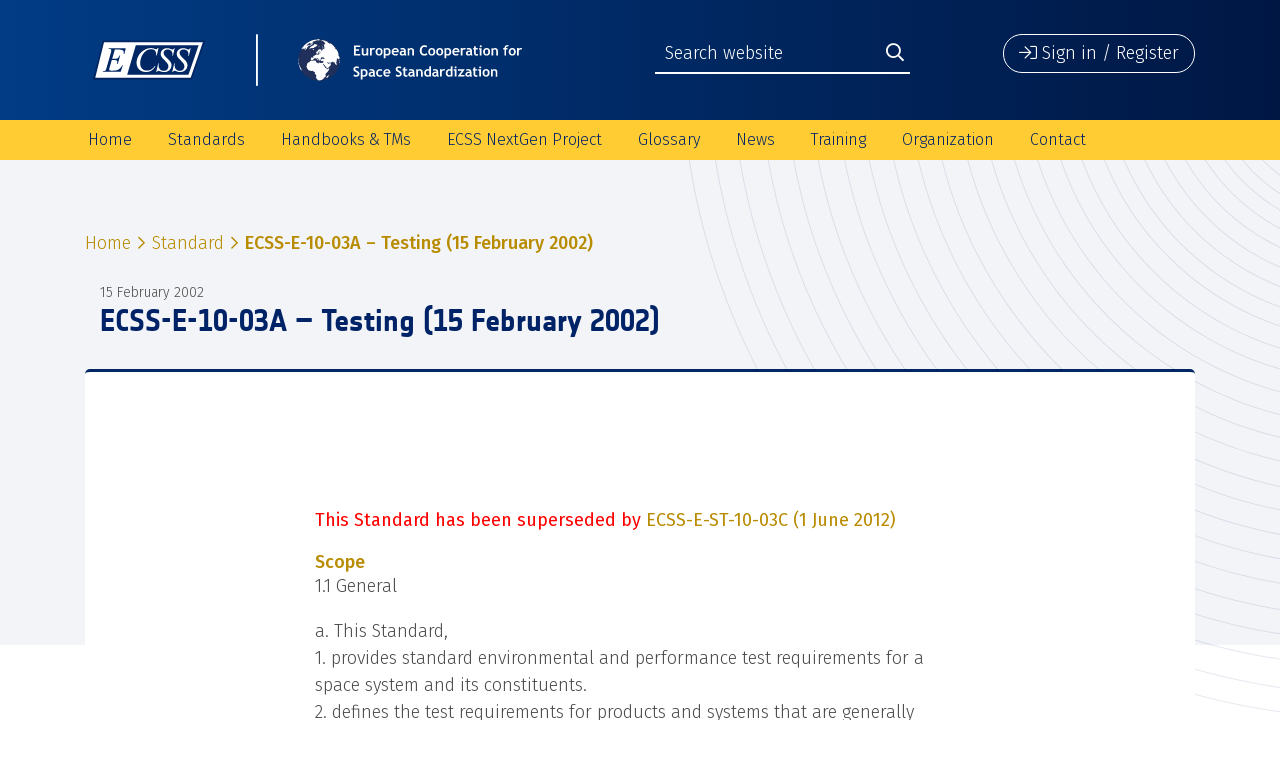

--- FILE ---
content_type: text/css
request_url: https://ecss.nl/wp-content/plugins/glossary-extensions/assets/css/glossary.css?ver=10c83bc8458b00f918792358d60fde29
body_size: 1540
content:
/*------------------------------------*\
    VARS
\*------------------------------------*/
/*------------------------------------*\
    MAIN
\*------------------------------------*/
h1, h2, h3, h4, h5, h6 {
  margin: 0;
  padding: 0; }

h1 {
  font-family: NotesEsaBold, 'Fira Sans', Tahoma, Arial;
  font-size: 30px;
  color: #002266; }

h2 {
  font-family: NotesEsaBold, 'Fira Sans', Tahoma, Arial;
  font-size: 22px;
  color: #002266; }

h3 {
  font-family: 'Fira Sans', sans-serif;
  font-size: 18px;
  color: #B88B00; }

/* GLOSSARY LANDING */
.glossaryLandingTemplate {
  padding-top: 60px; }

.glossarySearch {
  margin-top: 30px;
  margin-bottom: 60px; }

.glossarySearch .subTitle {
  margin-bottom: 30px; }

.glossarySearch .searchField {
  border-radius: 4px;
  box-shadow: 0 2px 0px 0px #002266;
  position: relative; }

.glossarySearch .searchField input {
  background-color: #ffffff;
  border: none;
  border-bottom-left-radius: 4px;
  color: #002266;
  font-weight: 300;
  width: calc(100% - 120px);
  height: 45px;
  padding-left: 15px;
  padding-right: 15px;
  outline: none; }

.glossarySearch .searchField button {
  position: absolute;
  right: 0;
  top: 0;
  width: 120px;
  border-radius: 0px 4px 4px 0px; }

/* SEARCH SUGGESTIONS */
.searchSuggestions {
  display: none;
  padding: 5px;
  background-color: rgba(255, 255, 255, 0.95);
  border: 1px solid #dcddde;
  position: absolute;
  top: 55px;
  z-index: 999;
  width: calc(100% - 30px);
  max-height: 350px;
  overflow-y: auto;
  border-radius: 4px; }

/* GLOSSARY SEARCH FILTERS */
.searchFilters {
  margin-top: 30px; }

.searchFilters .dropdown-menu {
  margin-top: 15px;
  width: 540px;
  max-height: 300px;
  overflow-y: auto; }

.searchFilters a:link, .searchFilters a:visited {
  text-decoration: none;
  font-size: 14px;
  margin-top: 5px; }

.searchFilters a:hover {
  text-decoration: none;
  color: #AB8100; }

/* POPULAR TERMS */
.popularTerms {
  background-color: rgba(242, 244, 247, 0.5);
  padding: 60px 0; }

.popularTerms.show {
  display: block; }

.popularTerms.hide {
  display: none; }

.popularTerms h1 {
  margin-bottom: 30px; }

/* PERSONAL TERMS */
.personalTerms {
  margin-top: 60px;
  margin-bottom: 60px; }

.personalTerms.show {
  display: block; }

.personalTerms.hide {
  display: none; }

.personalTerms h1 {
  margin-bottom: 30px; }

/* SEARCH RESULTS */
.searchResult {
  margin-top: 30px;
  margin-bottom: 30px; }

.searchResult.show {
  display: block; }

.searchResult.hide {
  display: none; }

/* SEARCH RESULTS PAGINATION */
.listPagination {
  padding: 30px 15px;
  text-align: right; }

.listPagination .pageNumber {
  font-size: 14px; }

/* TERM LIST */
ul.searchResultList {
  list-style: none; }

.glossaryListItem {
  background-color: #ffffff;
  padding: 15px;
  box-shadow: 0px 2px 10px -1px rgba(0, 0, 0, 0.1), 0 -2px 0px 0px #FFCC33;
  position: relative;
  overflow: hidden;
  margin-bottom: 10px;
  border-radius: 2px;
  transition: all ease 0.4s;
  font-size: 14px; }

.glossaryListItem:after {
  content: '\f061';
  font-family: "Font Awesome 5 Pro";
  color: #B88B00;
  right: 15px;
  position: absolute; }

.glossaryListItem:hover {
  background-color: #F2F4F7;
  cursor: pointer;
  transform: translateY(-2px);
  transition: all ease 0.4s; }

.glossaryListItem:active {
  transform: translateY(0px);
  transition: all ease 0.2s; }

.glossaryListItem .itemLeft {
  width: calc(100% - 75px);
  float: left; }

.glossaryListItem .itemRight {
  width: 75px;
  float: left; }

.glossaryListItem .toggleDescription {
  float: left;
  width: 20px;
  color: #4A4A4A; }

.glossaryListItem .toggleDescription:hover {
  color: #B88B00; }

.glossaryListItem .term,
.glossaryListItem .standard {
  float: left;
  width: calc(50% - 10px);
  text-overflow: ellipsis;
  white-space: nowrap;
  overflow: hidden; }

.glossaryListItem .termTitle {
  color: #4A4A4A;
  font-weight: 500;
  display: block;
  text-overflow: ellipsis;
  white-space: nowrap;
  overflow: hidden; }

.glossaryListItem .termDescription {
  color: #4A4A4A;
  font-size: 12px;
  padding-top: 15px;
  display: none; }

.glossaryListItem .standard {
  color: #4A4A4A;
  padding-left: 15px; }

.glossaryListItem .document {
  padding-right: 20px;
  float: right;
  color: #4A4A4A; }

/* Glossary single */
.glossarySingleTermTemplate {
  padding-top: 60px;
  min-height: 800px; }

.termOptions {
  display: inline-block;
  margin-right: 5px; }

.termOptions .btn-ecss-naked {
  color: #B88B00; }

.termOptions .btn-ecss-naked:hover {
  color: #AB8100; }

.termStandard,
.termDefenition {
  margin-bottom: 30px; }

.termStandard h2,
.termDefenition h2,
.termNotes h2,
.relationList h2 {
  margin-bottom: 15px; }

.termNotes ul li {
  list-style: none;
  background-color: #F2F4F7;
  padding: 15px;
  border-radius: 4px;
  margin-bottom: 15px; }

.relationList ul li {
  list-style: none;
  position: relative;
  margin-left: 25px; }

.relationList ul li:before {
  content: '\f061';
  font-family: "Font Awesome 5 Pro";
  font-size: 16px;
  font-weight: 500;
  position: absolute;
  left: -25px;
  top: 2px;
  color: #B88B00; }

/*------------------------------------*\
    RESPONSIVE
\*------------------------------------*/
@media only screen and (max-width: 991px) {
  .glossaryHeader {
    margin-bottom: 30px; }

  .glossaryListItem .term,
  .glossaryListItem .standard {
    width: 100%;
    padding: 0; } }
@media only screen and (max-width: 575px) {
  .glossarySearch {
    margin-top: 0; }

  .glossarySearch .searchField input {
    width: calc(100% - 60px); }

  .glossarySearch .searchField button {
    width: 60px; }

  .glossarySearch .searchField button span {
    display: none; }

  .searchFilters .dropdown {
    margin-bottom: 15px; }

  .searchFilters .dropdown-menu {
    width: 100%; } }

/*# sourceMappingURL=glossary.css.map */


--- FILE ---
content_type: text/css
request_url: https://ecss.nl/wp-content/themes/ECSS-2019/style.css?ver=1.0
body_size: 50
content:
/*
	Theme Name: ECSS 2019
	Theme URI: http://ecss.nl
	Description: ECSS WordPress Theme
	Version: 1.0.0
	Author: Red data (@reddata)
	Author URI: http://reddata.nl
	Tags: Blank, HTML5, CSS3
*/





--- FILE ---
content_type: text/css
request_url: https://ecss.nl/wp-content/plugins/excellent-search/assets/css/excellent-search.css?ver=10c83bc8458b00f918792358d60fde29
body_size: 910
content:
/*css for wordcloud*/
div.jqcloud {
   font-family: 'Arial', Helvetica Neue, Helvetica, sans-serif;
   color: #007AC2;
   overflow: hidden;
   position: relative;
}
div.jqcloud a {
   color: inherit;
   font-size: inherit;
   text-decoration: none;
}
div.jqcloud a:hover {
   color: #E73137;
}

div.jqcloud span {
   padding: 0;
   line-height:1;
}
div.jqcloud span.w10 {
   font-size: 28px;
   color: #007AC1;
}
div.jqcloud span.w9 {
   font-size: 26px;
   color: #1988C8;
}
div.jqcloud span.w8 {
   font-size: 24px;
   color: #3395CE;
}
div.jqcloud span.w7 {
   font-size: 22px;
   color: #409CD1;
}
div.jqcloud span.w6 {
   font-size: 20px;
   color: #4CA2D4;
}
div.jqcloud span.w5 {
   font-size: 18px;
   color: #59A9D7;
}
div.jqcloud span.w4 {
   font-size: 16px;
   color: #66B0DA;
}
div.jqcloud span.w3 {
   font-size: 14px;
   color: #73B6DD;
}
div.jqcloud span.w2 {
   font-size: 12px;
   color: #7FBDE0;
}
div.jqcloud span.w1 {
   font-size: 10px;
   color: #8CC4E4;
}
table.jqplot-table-legend, table.jqplot-cursor-legend {
   background-color: rgba(255,255,255,0);
   border: 0px;
   font-size:12px;
   margin:0;
}
td.jqplot-table-legend {
   padding: 2px 5px;
}
.jqplot-point-label {
   font-size: 12px;
}
.jqplot-xaxis-tick, .jqplot-yaxis-tick{
   display:none;
}
.timeLineTarget .jqplot-xaxis-tick{
   display:block;
}
.timeLineTarget .jqplot-xaxis-tick{
   height:15px;
   transform:rotate(-45deg);
}
#q{
   width:calc(100% - 110px);
   float:left;
   height:37px;
   margin-right:5px;
}
.sparkGeneral{
   position:relative;
   margin: 10px 0 60px 0;
}
.sparkResultPaging ul{
   list-style-type: none;
   position:relative;
   overflow:hidden;
   margin:10px 0;
}
.sortOrder{
   display:block;
   position:relative;
   overflow:hidden;
   margin:10px 0;
}
.sortOrder a img{
   display:none;
}
.sortOrder a{
   background-image:url('https://secure.haagsefeiten.nl/img/sparks/sortDown.d.png');
   background-repeat:no-repeat;
   background-position:center center;
   width:30px;
   height:30px;
   display:block;
   float:left;
   margin-right:5px;
   box-shadow:none;
}
.sortOrder a:last-child{
   background-image:url('https://secure.haagsefeiten.nl/img/sparks/sortUp.d.png');
}
.firstResult .divArrow img,
.prevResult .divArrow  img,
.nextResult .divArrow  img{
   display:none;
}
.firstResult .divArrow,
.prevResult .divArrow,
.nextResult .divArrow {
   background-color:#000;
   background-image:url('https://secure.haagsefeiten.nl/img/sparks/sortDown.d.png');
   background-repeat:no-repeat;
   background-position:center center;
   width:30px;
   height:30px;
   display:block;
   float:left;
   margin-right:5px;
   text-indent:-9999px;
   white-space: nowrap;
   cursor:pointer;
}
.firstResult .divArrow{
   background-image:url('https://secure.haagsefeiten.nl/img/icons/arrow-left-first.png');
}
.prevResult .divArrow{
   background-image:url('https://secure.haagsefeiten.nl/img/icons/fa-arrow-left_18_18_ffffff.png');
}
.nextResult .divArrow{
   background-image:url('https://secure.haagsefeiten.nl/img/icons/fa-arrow-right_18_18_ffffff.png');
}
div.jqcloud a {
   box-shadow: none;
}
form{
   position:relative;
   overflow:hidden;
}
.esMsgWrapper{
   background-color:#e3e3e3;
   border:2px solid #000;
   padding:10px;
   position:relative;
   overflow:hidden;
   margin:10px 0 10px 0;
   border-radius:5px;
}
.esMsgWrapper p:first-child{
   margin:0 0 0.75em 0;
   font-style:italic;
}
.esMsgWrapper p:last-child{
   margin:0;
}
.esWarning{
   color:#aa0000;
}

--- FILE ---
content_type: text/css
request_url: https://ecss.nl/wp-content/plugins/ecss-extension/assets/css/ecss.css?ver=10c83bc8458b00f918792358d60fde29
body_size: 2516
content:
/*#branding,*/
/*#colophon {*/
    /*background-color: #002266 !important;*/
/*}*/
/*#site-title a {*/
    /*color :#ffffff !important;*/
    /*font-size: 50% !important;*/
    /*width: 220px;*/
    /*padding-top: 12px;*/
	 /*margin-top: 6px !important;*/
/*}*/
/*input {*/
    /*color: #000;*/
    /*background: #fff;*/
    /*font-size: 100%;*/
    /*border: solid 1px rgb(0,84,159);*/
    /*height: 25px;*/
    /*padding-left: 2px;*/
    /*vertical-align: middle;*/
    /*margin-top:0px;*/
/*}*/
/*#branding-content {*/
	/*padding: 3px 0 3px 8px;*/
/*}*/
/*#branding #header_image img, */
/*#ie8 #branding #header_image img {*/
	/*padding-top: 9px;*/
/*}	*/
/*#site-title span img{*/
	/*height: 49px;*/
    /*margin-top: 17px;*/
/*}*/
/*.searchformimg {*/
    /*vertical-align: middle;*/
/*}*/
/*.widget_search #s {*/
	/*width: 70%;*/
	/*font-size: smaller;*/
/*}*/
/*.widget_search button, */
/*.button-primary{*/
   /*width: 29%;*/
	/*height: 25px;*/
	/*text-shadow: none;*/
	/*color: #ffffff !important;*/
	/*background-color: #002266;*/
	/*border: 0px !important;*/
/*}*/
/*.menu_bar {  background-color: #FFCC33 !important; }*/
/*.menu_bar a, .menu_bar a:visited { color: #002266 !important; }*/
/*.menu_bar ul ul a, .menu_bar ul ul a:visited { color: #002266 !important; }*/

/*.menu_bar .current_page_item > a, .menu_bar .current-menu-item > a, .menu_bar .current-cat > a, .menu_bar .current_page_ancestor > a, .menu_bar .current-category-ancestor > a, .menu_bar .current-menu-ancestor > a, .menu_bar .current-menu-parent > a, .menu_bar .current-category-parent > a, .menu-vertical .current_page_item > a, .menu-vertical .current-menu-item > a, .menu-vertical .current-cat > a, .menu-vertical .current_page_ancestor > a, .menu-vertical .current-category-ancestor > a, .menu-vertical .current-menu-ancestor > a, .menu-vertical .current-menu-parent > a, .menu-vertical .current-category-parent > a, .widget-area .menu-vertical .current_page_item > a, .widget-area .menu-vertical .current-menu-item > a, .widget-area .menu-vertical .current-cat > a, .widget-area .menu-vertical .current_page_ancestor > a {*/
	/*background-color: rgb(184,139,0) !important;*/
/*}*/
/*.menu_bar li:hover > a, .menu_bar a:focus {*/
	/*background-color:rgb(184,139,0) !important;*/
	/*color:#fff !important;*/
/*}*/
/*.menu_bar ul ul a {*/
	/*background-color: #FFCC33 !important;*/
/*}*/
/*.menu_bar ul ul :hover > a {*/
	/*color:#fff !important;*/
/*}*/
/*.menu_bar ul.sf-menu ul a {*/
	/*padding-right: 15px;*/
/*}*/
/*!* leftColumn*!*/
/*#sidebar_wrap_left.left-1-col {*/
	/*width: 23.000% !important;*/
/*}*/
/*#sidebar_right { */
/*background-color: #002266 !important;*/
/*}*/
/*#sidebar_right {*/
    /*border: none !important;*/
    /*border-top-left-radius: 0 !important;*/
/*}*/
/*#sidebar_right li { display: block;}*/

/*!* UL's *!*/
/*ul.parent-sidebar-menu {*/
	/*margin:0px !important;*/
	/*padding: 0 0px 20px 7px !important;*/
/*}*/
/*ul.child-sidebar-menu {*/
	/*margin:0px !important;*/
	/*padding:0px !important;*/
/*}*/
/*ul.grandchild-sidebar-menu {*/
	/*margin:0px !important;*/
	/*padding:0px !important;*/
/*}*/
/*ul#glossaryList {*/
	/*clear:both;*/
	/*line-height: 1.6em;*/
    /*font-size: 90%;*/
    /*padding-top: 10px;*/
/*}*/
/*!* LI's *!*/
/*ul.parent-sidebar-menu li {*/
	/*margin:0px !important;*/
	/*padding:0px 0 0 15px !important;*/
   /*vertical-align: middle;*/
	/*display: block; */
/*}*/
/*ul.child-sidebar-menu li {*/
	/*margin: 0px !important;*/
	/*padding:0px 0 0 15px !important;*/
	/**/
/*}*/
/*ul.grandchild-sidebar-menu li {*/
	/*margin:0px !important;*/
	/*padding:0px 0 0px 15px !important;*/
/*}*/
/*li.current_page_item > a{*/
   /*background-color: rgba(0,84,159,0.6);*/
/*}*/

/*!* LI a's *!*/
/*ul.parent-sidebar-menu li a {*/
	/*color:#fff !important;*/
	/*display: block;*/
	/*padding: 5px;*/
/*}*/
/*ul.child-sidebar-menu li  a{*/
	/*color:#fff !important;*/
/*}*/
/*ul.grandchild-sidebar-menu li a {*/
	/*color:#fff !important;*/
/*}*/
/*.level-1 li a,*/
/*.level-2 li a {*/
	/*position: relative; !* Helps us control overlap *!*/
/*}*/
/*ul.grandchild-sidebar-menu .level-2 li a {*/
	/*color:#fff !important;*/
	/*padding:3px 0 4px 10px !important;*/
/*}*/
/*.level-1 a:before {*/
   /*font-family: FontAwesome;*/
   /*content: "\f0da";*/
	/*position: absolute;*/
	/*color:#ffffff !important;*/
  	/*left: -5px; !* Adjust as needed *!*/
  	/*top: 5px; !* Adjust as needed *!*/
/*}*/
/*.level-2 a:before {*/
   /*font-family: FontAwesome;*/
   /*content: "\f0da";*/
	/*position: absolute;*/
	/*color:#ffffff !important;*/
  	/*left: 0px; !* Adjust as needed *!*/
  	/*top: 2px; !* Adjust as needed *!*/
/*}*/
/*!* END Li a's *!*/


/*input[type=text],*/
/*input[type=password] {*/
	/*padding:0px 0px 0px 5px !important;*/
/*}*/

/*label.user-login,*/
/*label.user-pass {*/
	/*width: 20%;*/
   /*float: left;*/
/*}*/
/*input#user_login,*/
/*input#user_pass{*/
	/*width: 60%;*/
   /*float: right;*/
/*}*/
/*#wp-submit{*/
	/*width: 188px;*/
	/*text-shadow: none;*/
	/*color: #ffffff !important;*/
	/*background-color: #002266 !important;*/
	/*text-align: center;*/
	/*float: right;*/
/*}*/
/*#login form #wp-submit {*/
	/*width: 248px;*/
	/*text-shadow: none;*/
	/*color: #ffffff !important;*/
	/*background-color: #002266;*/
	/*text-align: center;*/
	/*float: left;*/
	/*margin-top: 10px;*/
/*}*/
/*#loginform {*/
	/*margin: 30px 0px;*/
	/*overflow: hidden;*/
/*}*/
/*#loginform .login-remember label{*/
	/*text-align: right;*/
   /*float: right;*/
/*}*/
/*#login form input {*/
	/*float: left;*/
	/*padding-left: 10px !important;*/
	/*background-color:#fff;*/
/*}*/
/*input, textarea, ins, pre {*/
  /*!*background-color: #fff !important;*!*/
/*}*/
/*#login form p {*/
	/*clear: both;*/
/*}*/
/*#login form .forgetmenot label {*/
	/*line-height: 9px;*/
/*}*/

/*p.login-username,*/
/*p.login-password,*/
/*p.login-remember {*/
	/*margin-bottom: 1em;*/
	/*clear: both;*/
	/*height: 29px;*/
/*}*/
/*p.forgetmenot {*/
	/*padding-top: 10px;*/
/*}*/
/*!* END leftColumn*!*/
/*#container_wrap.left-1-col {*/
	/*width: 76.000% !important;*/
/*}*/
/*!* searchbar *!*/
/*.widget-area {*/
	/*padding: 10px 0px 0 0px;*/
/*}*/
/*!* END searchbar *!*/

/*#colophon {*/
    /*border-bottom-left-radius: 0 !important;*/
/*}*/
/*#site-ig-wrap {*/
	/*min-height: 1em;*/
/*}*/
/*#site-logo{*/
	/*display:none;*/
/*}*/
/*.mobile-menu-link {*/
  /*border-width: 0px;*/
  /*font-weight:600;*/
/*}*/
/*.widget-area .menu-vertical li a, .widget-area .menu-vertical a:visited, .menu-vertical li a, .menu-vertical a:visited {*/
  /*border-top: 0px !important;*/
/*}*/
/*#content table {*/
  /*display:table;*/
  /*overflow-x:auto;*/
/*}*/
/*#content tr td {*/
  /*padding: 4px 6px !important;*/
/*}*/
/*#btnInstructions{*/
	/*background-color:rgb(0, 84, 159) !important;*/
	/*color: #fff;*/
	/*display: inline-block;*/
	/*margin: 0 0 10px 0;*/
	/*padding: 2px 10px;*/
/*}*/
/*a#btnInstructions:hover{*/
	/*text-decoration:none;*/
/*}*/
/*.fieldMarker{*/
	/*background-color: #f0f0f0;*/
	/*border-radius: 15px;*/
	/*display: inline-block !important;*/
	/*margin-bottom: 20px;*/
	/*overflow: hidden;*/
	/*padding: 1.5em 1em 1.5em 0;*/
	/*position: relative;*/
	/*width: auto !important;*/
/*}*/
/*.fieldMarker p:first-child{*/
	/*margin-left:1em !important;*/
/*}*/
/*.fieldMarker p:last-child{*/
	/*margin:0 0 0 1em !important;*/
/*}*/
/*#request p{*/
	/*clear: both;*/
	/*display: block;*/
	/*margin: 0 0 1.5em 0;*/
	/*overflow: hidden;*/
	/*position: relative;*/
	/*width: 100%;*/
/*}*/
/*#request .tinyP{*/
	/*margin: 0 0 5px 0;*/
/*}*/
/*#request p:last-child{*/
	/*display:block;*/
	/*width:100%;*/
/*}*/
/*#request input[type="text"],*/
/*#request textarea{*/
	/*float:left;*/
	/*clear:both;*/
/*}*/
/*#request input[type="button"] {*/
	/*cursor:pointer;*/
/*}*/
/*#request p span{*/
	/*float:left;*/
	/*clear:both;*/
/*}*/
/*#request p .label{*/
	/*clear: both;*/
	/*display: inline-block;*/
	/*float: left;*/
	/*width: auto;*/
	/*line-height:1.25;*/
	/*padding:2px 5px;*/
	/*background-color:#f0f0f0;*/
	/*border:1px dotted #6e6e6e;*/
	/*margin-bottom:5px;*/
/*}*/
/*.fieldMarker p .label{*/
	/*border:none;*/
/*}*/
/*#request p .label label{*/
	/*color:#000;*/
/*}*/


/*.colorBox{*/
/*	width:10px;*/
/*	height:10px;*/
/*	background-color:#ccc;*/
/*}*/


/*.standardE{ background-color: #008844;!*green-light*! }*/
/*.standardM{ background-color: #CC1133;!*red-light*! }*/
/*.standardQ{ background-color: #0099DD;!*blue-light*! }*/
/*.standardU{ background-color: #DD7722;!*orange-light*! }*/

/*!**!*/
/*#content .content-page tr th, #content .content-page thead th {*/
	/*padding: 9px 24px 9px 6px !important;*/
/*}*/

/*.content-page .bulkactions {*/
	/*display: none !important;*/
/*}*/

/*.content-page .pagination-links .tablenav-pages-navspan {*/
	/*font-size: 30px;*/
	/*font-weight: 300;*/
	/*position: relative;*/
	/*top: 4px;*/
	/*color: #004088;*/
/*}*/

/*#btn_submit_request_finish, #btn_cancel {*/
	/*background: rgb(0, 84, 159) none repeat scroll 0 0;*/
	/*color: #ffffff;*/
	/*border: 1px solid rgb(0, 84, 159);*/
/*}*/

/*.content-page .navigation input.prev_button {*/
	/*margin-right: 12px;*/
/*}*/

/*.content-page .navigation input.next_button {*/
	/**/
/*}*/

/*.content-page .entry-utility-page {*/
/*!**/
	/*display: inline-block;*/
	/*float: right;*/
	/*position: relative;*/
	/*top: -30px;*/
/**!*/
/*}*/
/*#request #buttons a.post-edit-link {*/
	/*display: inline-block;*/
	/*height: 23px;*/
	/*padding: 0px 8px 0px 3px;*/
	/*background: rgb(0, 84, 159) !important;*/
	/*color: #ffffff !important;*/
	/*border: 1px solid rgb(0, 84, 159) !important;*/
	/*font-weight: 400;	*/
/*}*/

/*.entry-utility-page .edit-link a {*/
	/*display: none;*/
/*}*/


/*!*MEDIA QUERIES*!*/
/*@media screen and (max-width:1024px ) {*/
	/*.menu_bar, .mobile_menu_bar, .menu-add {*/
		/*font-size: 1em !important;*/
	/*}*/
	/*#content table {*/
		/*display:block;*/
	/*}*/
/*}*/
/*@media screen and (max-width:800px ) {*/
	/*.nohover:hover > ul,*/
	/*.nohover a:hover > ul{*/
		/*display: inherit !important;*/
	/*}*/
	/*.menu_bar, .mobile_menu_bar, .menu-add {*/
		/*font-size: 1.25em !important;*/
	/*}*/
	/*#site-title{*/
		/*display:none;*/
	/*}*/
	/*.menu_bar ul ul {*/
		/*top: 0px;*/
	/*}*/
	/*#container_wrap.left-1-col {*/
		/*width: 50% !important;*/
	/*}*/
	/*#sidebar_wrap_left.left-1-col {*/
		/*width: 50% !important;*/
	/*}*/
	/*#main{*/
		/*padding:0 10px !important;*/
	/*}*/
	/*#content tr td {*/
		/*font-size: 75%;*/
	/*}*/
/*}*/
/*@media screen and (max-width:480px ) {*/
	/*#header_image img {*/
		/*width: 50% !important;*/
	/*}*/
	/*#container_wrap.left-1-col {*/
		/*width: 100% !important;*/
	/*}*/
	/*#sidebar_wrap_left.left-1-col {*/
		/*width: 100% !important;*/
	/*}*/
/*}*/

/*!**/
/*@media screen and (max-width: 1024px ) {*/
	/*.menu_bar, .mobile_menu_bar, .menu-add {*/
		/*font-size: 1em !important;*/
	/*}*/
/*}*/
/*@media screen and (max-width: 767px ) {*/
	/*.nohover:hover > ul,*/
	/*.nohover a:hover > ul{*/
		/*display: inherit !important;*/
	/*}*/
	/*.menu_bar, .mobile_menu_bar, .menu-add {*/
		/*font-size: 1.25em !important;*/
	/*}*/
	/*#site-title{*/
		/*display:none;*/
	/*}*/
	/*.menu_bar li {*/
		/*float: none;*/
	/*}*/
	/*.menu_bar ul ul {*/
		/*top: 0px;*/
	/*}*/
	/*#site-logo{*/
		/*display:block;*/
		/*position:absolute;*/
		/*top:5px;*/
		/*right:15px;*/
		/*height: 40px;*/
		/*width: 40px;*/
	/*}*/
	/*#site-logo:before{*/
		/*font-family: FontAwesome;*/
		/*content: "\f0c9";*/
		/*font-size: 30px;*/
		/*color:#fff;*/
		/*cursor:pointer;*/
	/*}*/
	/*#container_wrap.left-1-col {*/
		/*width: 50% !important;*/
	/*}*/
	/*#sidebar_wrap_left.left-1-col {*/
		/*width: 50% !important;*/
	/*}*/
/*}*/
/*@media screen and (max-width: 480px ) {*/
	/*#header_image img {*/
		/*width: 50% !important;*/
	/*}*/
	/*#container_wrap.left-1-col {*/
		/*width: 100% !important;*/
	/*}*/
	/*#sidebar_wrap_left.left-1-col {*/
		/*width: 100% !important;*/
	/*}*/
/*}*/
/**!*/


--- FILE ---
content_type: text/css
request_url: https://ecss.nl/wp-content/plugins/ecss-extension/assets/css/style.css?ver=10c83bc8458b00f918792358d60fde29
body_size: 2182
content:
/* Excellent search | searchform */

.es_searchform-container {
    margin: 0 0 10px;
    width: 340px;
    overflow: hidden;
}

.es_searchform-container  .field-container {
        margin-right: 10px;
        width: 250px;
        overflow: hidden;
        float: left;
}

.es_searchform-container label {
        margin-right: 10px;
        width: 100px;
        overflow: hidden;
        float: left;
}

.es_searchform-container input[type="text"] {

        width: 250px;
        float: left;
}

.es_searchform-container .submit-container {
        float: right;
	padding-top: 21px;
        width: 80px;
}

.es_searchform-container input[type="submit"] {
        float: left;
        width: 80px;
        height:26px;
}

.es_tag li {
    float: left;
    margin: 7px 7px 0 0;
    overflow: hidden;
    display: block;
    overflow: hidden;
    border-radius: 9px;
    font-size: 60%;
    padding:5px 5px 5px 7px;
    background: #eee;
    border-bottom: solid 1px #ccc;
}

 .es_tag li a {
        width:5px;
        margin: 0 5px;
        float: right;
        border: none;
        text-decoration: none;
        cursor: pointer;
}

/* Excellent search | searchresults */


/*.standardE{ background-color: #008844;!*green-light*! }*/
/*.standardM{ background-color: #CC1133;!*red-light*! }*/
/*.standardQ{ background-color: #0099DD;!*blue-light*! }*/
/*.standardU{ background-color: #DD7722;!*orange-light*! }*/

.es_searchresults-container .se_searchresults-info {
   margin-bottom: 15px;
   font-size: 14px;
}

.es_searchresults-container ul {
    margin: 0px;
   list-style: none;

}
.es_searchresults-container ul li {
   padding: 15px;
   margin-bottom: 15px;
   box-shadow: 0px 2px 10px -1px rgba(0, 0, 0, 0.1), 0 -4px 0px 0px #002266;
   background-color: #ffffff;
   overflow: hidden;
   border-radius: 4px;
   transition: all ease 0.4s;
}

.es_searchresults-container ul li:hover {
   transform: translateY(-2px);
   transition: all ease 0.4s;
}

.es_searchresults-container ul li a {
   text-decoration: none;
   border-left: 3px solid;
   border-color: #E7EAEC;
   padding-left: 15px;
   display: block;
}


.es_searchresults-container ul li a.standardE {
   border-color: #008844; /*green-light*/
}

.es_searchresults-container ul li a.standardM {
   border-color: #CC1133; /*red-light*/
}

.es_searchresults-container ul li a.standardQ {
   border-color: #0099DD; /*blue-light*/
}

.es_searchresults-container ul li a.standardU {
   border-color: #DD7722; /*orange-light*/
}

.es_searchresults-container ul li .title {
   font-weight: 400;
    display: block;
}

.es_searchresults-container ul li .category,
.es_searchresults-container ul li .tags {
   display: block;
   font-size: 14px;
   color: #4A4A4A;
}

/* Pagination */
.se_searchresults-pagination {
   padding: 30px 0;
   text-align: right;
   font-size: 14px;
}

/* Facetten  */
.facet_title {
    font-size: 14px;
    margin-bottom: 5px;
}

ul.facet-list {
   margin-bottom: 15px;
   border-top: 1px solid #E7EAEC;
}

.facet-list li {
    font-size: 70%;
}

.facet-list li {
   overflow: hidden;
   display: block;
   border-left: 1px solid #E7EAEC;
   border-bottom: 1px solid #E7EAEC;
   border-right: 1px solid #E7EAEC;
}


.facet-list li .facettitle {
    display: block;
    float: left;
    overflow: hidden;
    padding: 4px 5px;
    width: 170px;

}

.facet-list li .facetnum {
   background: #F2F4F7;
   display: block;
   float: right;
   font-size: 10px;
   height: 21px;
   margin-right: 4px;
   margin-top: 3px;
   overflow: hidden;
   text-align: center;
   width: 37px;
   padding-top: 3px;
}

.facet-list li.more {
    cursor: pointer;
}
body .facet-list li.more-link {
   display: block;
   padding: 4px 5px;

   cursor: pointer;
}
body .facet-list li.less-link {
    display: none;
    padding: 4px 5px;
    width: 220px;
   cursor: pointer;
}

body ul.more li.more-link {
    display: none;

}
body ul.more li.less-link {
    display: block;
}

body ul.more li.more {
	display: block;
}
body ul li.more {
	display: none;
}

button.toggle-row {
  display: none;
}

/* Register form */
#other_company_p {
   display: none;
}

.listing-item {
    background-color: #ffffff;
    box-shadow: 1px 1px rgba(0, 0, 0, 0.1), 0 -3px 0px 0px #002367, 0px 2px 10px -1px rgba(0, 0, 0, 0.1);
    position: relative;
    overflow: hidden;
    margin-bottom: 10px;
    border-radius: 2px;
    transition: all ease 0.4s;
    font-size: 14px;
}

.listing-item a {
    color: #4b4b4b;
    position: relative;
    overflow: hidden;
    display: block;
    padding: 15px;
}

.listing-item:hover {
    background-color: #F2F4F7;
    cursor: pointer;
    transform: translateY(-2px);
    transition: all ease 0.4s;
}

.listing-item .term, .listing-item .standard {
    float: left;
    width: calc(75% - 100px);
    text-overflow: ellipsis;
    white-space: nowrap;
    overflow: hidden;
}

.listing-item .term {
    width: calc(25% + 30px);
}

.listing-item .termTitle {
    color: #4A4A4A;
    font-weight: 500;
    display: block;
    text-overflow: ellipsis;
    white-space: nowrap;
    overflow: hidden;
}

.listing-item .itemRight::after {
    content: '\f061';
    font-family: "Font Awesome 5 Pro";
    color: #B88B00;
    right: 15px;
    position: absolute;
    font-size: 18px;
    font-weight: 300;
}

.standardsSearch {
    margin-top: 0px;
    margin-bottom: 60px;
}

.linkWrapper {
    margin-bottom: 20px;
}

.linkWrapper a {
    text-decoration: underline;
}

.standardsSearch .searchField {
    border-radius: 4px;
    box-shadow: 0 2px 0px 0px #002266;
    position: relative;
}

.standardsSearch .searchField input {
    background-color: #ffffff;
    border: none;
    border-bottom-left-radius: 4px;
    color: #002266;
    font-weight: 300;
    width: 100%;
    height: 45px;
    padding-left: 15px;
    padding-right: 15px;
    outline: none;
    box-shadow: none;
}

.standardsSearch .searchField button {
    position: absolute;
    right: 0;
    top: 0;
    width: 120px;
    border-radius: 0px 4px 4px 0px;
}

.active-standards .pageTitle {
    display: none;
}

.active-standards .btn {
    white-space: nowrap;
}

.numberLine {
    background-color: #ddd;
    color: #fff;
    padding: 6px;
    margin: 0 10px 0 0;
}

.searchFilters a {
    font-size: 18px !important;
    position: relative;
    top: 15px;
}

.filterCount {
    width: 25px;
    height: 25px;
    display: inline-block;
    border: 2px solid;
    padding: 3px;
    position: absolute;
    top: 8px;
    right: 35px;
    font-size: 14px;
    line-height: 14px;
    color: #b88b00;
    border-radius: 50%;
    text-align: center;
}

.display-posts-listing {
    min-height: 600px;
}

:root {
    --switches-bg-color: #f3f4f8;
    --switches-label-color: #4A4A4A;
    --switch-bg-color: white;
    --switch-text-color: #4A4A4A;
}

.switches-container {
    width: 100%;
    position: relative;
    display: flex;
    padding: 0;
    background: var(--switches-bg-color);
    line-height: 3rem;
    border-radius: 3rem;
    margin-left: auto;
    margin-right: auto;
    font-weight: 400;
}

/* input (radio) for toggling. hidden - use labels for clicking on */
.switches-container input {
    visibility: hidden;
    position: absolute;
    top: 0;
}

/* labels for the input (radio) boxes - something to click on */
.switches-container label {
    width: 50%;
    padding: 0 5px 0 0;
    margin: 0;
    text-align: center;
    cursor: pointer;
    color: var(--switches-label-color);
}

/* switch highlighters wrapper (sliding left / right)
    - need wrapper to enable the even margins around the highlight box
*/
.switch-wrapper {
    position: absolute;
    top: 0;
    bottom: 0;
    width: 50%;
    padding: 0.15rem;
    z-index: 3;
    transition: transform .5s cubic-bezier(.77, 0, .175, 1);
    /* transition: transform 1s; */
}

/* switch box highlighter */
.switch {
    border-radius: 3rem;
    background: var(--switch-bg-color);
    height: 100%;
}

/* switch box labels
    - default setup
    - toggle afterwards based on radio:checked status
*/
.switch div {
    width: 100%;
    text-align: center;
    opacity: 0;
    display: block;
    color: var(--switch-text-color) ;
    transition: opacity .2s cubic-bezier(.77, 0, .175, 1) .125s;
    will-change: opacity;
    position: absolute;
    top: 0;
    left: 0;
}

/* slide the switch box from right to left */
.switches-container input:nth-of-type(1):checked~.switch-wrapper {
    transform: translateX(0%);
}

/* slide the switch box from left to right */
.switches-container input:nth-of-type(2):checked~.switch-wrapper {
    transform: translateX(100%);
}

/* toggle the switch box labels - first checkbox:checked - show first switch div */
.switches-container input:nth-of-type(1):checked~.switch-wrapper .switch div:nth-of-type(1) {
    opacity: 1;
}

/* toggle the switch box labels - second checkbox:checked - show second switch div */
.switches-container input:nth-of-type(2):checked~.switch-wrapper .switch div:nth-of-type(2) {
    opacity: 1;
}




--- FILE ---
content_type: text/javascript
request_url: https://ecss.nl/wp-content/plugins/glossary-extensions/assets/js/glossary.js?ver=10c83bc8458b00f918792358d60fde29
body_size: 1068
content:
var interval;


jQuery(document).on('click', '#searchGlossary', function(){
   glossarySearch();
});

jQuery(document).on('change', '.glossaryFilter input[type="checkbox"]', function(){
   glossarySearch();
});

jQuery(document).on('click', '.dropdown-menu.show', function(event){
   event.stopPropagation();
});

jQuery(document).on('click', '.glossaryListItem .toggleDescription', function(e){

   e.preventDefault();

   var card = jQuery(this).parent().parent();
   var elm = jQuery(this).parent().find('.termDescription');

   if( card.hasClass('open') ) {
      elm.slideUp('fast', 'swing');
      card.removeClass('open');
   } else {
      elm.slideDown('fast', 'swing');
      card.addClass('open');
   }

});

jQuery(document).on('click', '.toggleBookmark', function(){

   var elm = this;
   var termID = jQuery(elm).parent('.termOptions').attr('data-term-id');
   var termName = jQuery(elm).parent('.termOptions').attr('data-term-name');
   var active = jQuery(elm).attr('data-bookmark');
   var bookmarkID = jQuery(elm).attr('data-bookmark-id');


   if(active) {

      var postvars = {
         action: 'gle_delete_bookmark',
         ID: bookmarkID
      };

      jQuery.post( myAJAX.ajaxurl, postvars, function(response) {
         if(response.result === 'OK') {
            var button = '<button type="button" class="btn btn-ecss-naked toggleBookmark" data-bookmark="" data-bookmark-id="0"><i class="fal fa-star"></i> Bookmark</button>';
            jQuery(elm).parent().html(button);
         }
      });

   } else {

      var postvars = {
         action: 'gle_add_bookmark',
         name: termName,
         value: termID,
         type: 'singleTerm'
      };

      jQuery.post( myAJAX.ajaxurl, postvars, function(response) {
         if(response.result === 'OK') {
            console.log(response);

            var button = '<button type="button" class="btn btn-ecss-naked toggleBookmark" data-bookmark="1" data-bookmark-id="' + response.ID + '"><i class="fas fa-star"></i> Bookmark</button>';
            jQuery(elm).parent().html(button);
         }
      });

   }

});

function glossarySearch() {

   var url = [location.protocol, '//', location.host, location.pathname].join('');
   var searchQry = (jQuery('input[name="searchQry"]').val()) ? jQuery('input[name="searchQry"]').val() : '*';
   var tempArr = [ ];
   var urlArr = [ ];
   var obj = {
      qry: [searchQry]
   };

   jQuery('.glossaryFilter input[type="checkbox"]').each(function () {

      if( tempArr.indexOf(this.name) === -1 ) {
         tempArr.push(this.name);

         obj[this.name] = [];
      }

      if( jQuery(this).is(':checked') ) {
         obj[this.name].push(this.value);
      }

   });

   for( var key in obj ) {
      if (!obj.hasOwnProperty(key)) continue;

      if( obj[key].length > 0 ) {
         urlArr.push(key + '=' + obj[key].join());
      }
   }

   url += ( urlArr.length > 0 ) ? '?' + urlArr.join('&') : '';

   location.href = url;

}

function addBookmark(termId, name) {

   var postvars = {
      action: 'gle_add_bookmark',
      name: name,
      value: termId,
      type: 'singleTerm'
   };

   jQuery.post( myAJAX.ajaxurl, postvars, function(response) {
      console.log(response);
      //jQuery( '.searchResultList' ).html( response );
   });
}

function removeBookmark(bookmarkId) {

   var postvars = {
      action: 'gle_delete_bookmark',
      ID: bookmarkId
   };

   jQuery.post( myAJAX.ajaxurl, postvars, function(response) {
      console.log(response);
      //jQuery( '.searchResultList' ).html( response );
   });
}

function sendChangeRequest(gle_standard, gle_title, gle_glossaryID){
   window.location = '/standards/cr-form/?title=' + gle_title + '&standard=' + gle_standard + '&glossary_id=' + gle_glossaryID;
}


--- FILE ---
content_type: text/javascript
request_url: https://ecss.nl/wp-content/themes/ECSS-2019/js/ecss.js?ver=1.0.0
body_size: 883
content:
(function ($, root, undefined) {
	
	$(function () {
		
		'use strict';
		
		// DOM ready, take it away

      styleInputFields();

      jQuery('.frontPageImage').flexslider({
         selector: 'div',
         pauseOnHover: true,
         easing: "swing",
         animationSpeed: 1200,
         controlNav: false,
         directionNav: false
      });
		
	});
	
})(jQuery, this);


jQuery( function() {
   jQuery(window).resize( function() {

      frontpageIntroSizer();
      frontpageImageSizer();
      frontpageStandardSizer();
      footerSizer();

   }).resize();
});

jQuery(document).on('focus', '.input-animate', function(){

   jQuery(this).find('label').addClass('show');

});

jQuery(document).on('blur', '.input-animate', function(){

   if(jQuery('input', this).val().length <= 0) {
      jQuery(this).find('label').removeClass('show');
   }

});

jQuery(document).on('click', '#menuBackdrop', function(){
   closeMobileMenu();
});

function styleInputFields() {

   jQuery('.userAdminPage input[type="text"], .userAdminPage input[type="email"], .userAdminPage input[type="password"]').each(function () {

      var label = jQuery(this).parent().find('label').html();

      jQuery(this).parent().addClass('input-animate');
      jQuery(this).attr('placeholder', label);
   });

}

function frontpageIntroSizer() {
   var txtHeight = jQuery('.frontpageMainContent .text').height();

   console.log(txtHeight);

   jQuery('.frontpageMainContent').height(txtHeight);
}

function frontpageImageSizer() {

   var imgWidth = jQuery('.frontpageMainContent .image').width();
   jQuery('.frontpageMainContent .image').height(imgWidth);

}

function frontpageStandardSizer() {

   var windowWidth = jQuery(window).width();
   var basicCardHeight = 0;

   if( windowWidth > 575 ) {
      jQuery('.frontpageStandards .singleCard .title').each(function () {
         var cardHeight = jQuery(this).height();

         if (cardHeight >= basicCardHeight) {
            basicCardHeight = cardHeight;
         }
      });

      jQuery('.frontpageStandards .singleCard .title').height(basicCardHeight);
   }
}

function footerSizer() {
   var windowWidth = jQuery(window).width();
   var containerWidth = jQuery('.footerWrapper .container').width();

   var diff = (windowWidth - containerWidth) / 2;

   jQuery('.footerWrapper .lowerFooter').width(diff + containerWidth - 105);
}



function openMobileMenu() {
   jQuery('body').addClass('fixedBody');
   jQuery('#menuBackdrop').show();

   jQuery('#mobileMenuWrapper').animate({
      width: 'toggle'
   });

}

function closeMobileMenu() {
   jQuery('body').removeClass('fixedBody');
   jQuery('#menuBackdrop').hide();

   jQuery( '#mobileMenuWrapper' ).fadeOut( 'fast', function() {
      // Animation complete.
   });

}

function openSignInModal() {
   jQuery('#signInModal').modal('show');

   closeMobileMenu();
}

function openLogInModal() {
   jQuery('body').addClass('fixedBody');
   jQuery('#LoginWrapper').show();
   jQuery('#signInModal').modal('hide');
}


--- FILE ---
content_type: image/svg+xml
request_url: https://ecss.nl/wp-content/themes/ECSS-2019/img/ecss_header.svg
body_size: 71368
content:
<?xml version="1.0" encoding="utf-8"?>
<!-- Generator: Adobe Illustrator 23.0.1, SVG Export Plug-In . SVG Version: 6.00 Build 0)  -->
<svg version="1.1" xmlns="http://www.w3.org/2000/svg" xmlns:xlink="http://www.w3.org/1999/xlink" x="0px" y="0px"
	 viewBox="0 0 2600 350" style="enable-background:new 0 0 2600 350;" xml:space="preserve">
<style type="text/css">
	.st0{fill:#FFFFFF;}
	.st1{fill-rule:evenodd;clip-rule:evenodd;fill:#21305B;}
	.st2{fill:none;}
	.st3{fill-rule:evenodd;clip-rule:evenodd;fill:#FFFFFF;}
	.st4{fill:#002664;}
</style>
<g id="Laag_1">
</g>
<g id="Laag_2">
	<g>
		<g>
			<g id="Layer_3">
				<g>
					<path class="st0" d="M1581.5,99v13.7h19.4v8.8h-19.4v17.6h26.6v9.3h-37V89.8h37.4V99H1581.5z"/>
					<path class="st0" d="M1644.7,148.4v-3.6c-1.4,1.2-3.3,2.2-5.9,3.1c-2.5,0.8-4.8,1.3-6.9,1.3c-9.9,0-14.9-5.3-14.9-15.8v-27.8
						h10v27c0,5.5,2.5,8.3,7.4,8.3c2.2,0,4.4-0.6,6.3-1.8c1.9-1.2,3.2-2.5,3.9-4.1v-29.4h10v42.9L1644.7,148.4L1644.7,148.4z"/>
					<path class="st0" d="M1690.2,114.9c-1.8-1.2-3.8-1.8-5.9-1.8c-2.3,0-4.4,1-6.2,3.1c-1.8,2.1-2.7,4.7-2.7,7.7v24.4h-10v-42.8h10
						v3.9c2.8-3.1,6.5-4.7,11.1-4.7c3.4,0,6,0.5,7.8,1.6L1690.2,114.9z"/>
					<path class="st0" d="M1697.7,126.9c0-6.5,1.9-11.9,5.6-16c3.8-4.1,8.7-6.2,15-6.2c6.5,0,11.6,2,15.2,5.9
						c3.6,3.9,5.4,9.4,5.4,16.2s-1.8,12.2-5.5,16.3c-3.7,4-8.7,6-15.1,6c-6.5,0-11.6-2-15.2-6.1
						C1699.5,139,1697.7,133.6,1697.7,126.9z M1708.1,126.9c0,9.4,3.4,14.2,10.2,14.2c3.1,0,5.6-1.2,7.4-3.7c1.8-2.5,2.7-6,2.7-10.5
						c0-9.3-3.4-14-10.1-14c-3.1,0-5.6,1.2-7.4,3.7C1709,119,1708.1,122.5,1708.1,126.9z"/>
					<path class="st0" d="M1756,147.3v17.9h-10v-59.6h10v2.9c2.5-2.5,5.6-3.7,9.3-3.7c13.7,0,20.5,7.5,20.5,22.5
						c0,7-1.9,12.4-5.6,16.2c-3.8,3.8-8.9,5.7-15.5,5.7C1761.5,149.2,1758.6,148.6,1756,147.3z M1756,116v22.5
						c1.8,1.5,3.9,2.2,6.4,2.2c4.6,0,8-1.1,9.9-3.3c2-2.2,3-5.6,3-10.4c0-5.1-1-8.6-3-10.7c-2-2.1-5.3-3.1-9.9-3.1
						C1760,113.2,1757.9,114.1,1756,116z"/>
					<path class="st0" d="M1832.8,130h-30.6c0.2,3.4,1.4,6.1,3.5,8s5.1,2.8,8.7,2.8c4.6,0,8-1.2,10.4-3.6l3.9,7.6
						c-3.5,2.9-8.8,4.3-15.7,4.3c-6.5,0-11.7-1.9-15.5-5.8c-3.8-3.8-5.7-9.2-5.7-16c0-6.7,2.1-12.2,6.3-16.4s9.2-6.3,15-6.3
						c6.2,0,11.2,1.8,15,5.5s5.6,8.4,5.6,14.2C1833.6,125.7,1833.3,127.5,1832.8,130z M1802.5,122.5h21c-0.7-6.3-4.2-9.4-10.4-9.4
						C1807.5,113.1,1803.9,116.2,1802.5,122.5z"/>
					<path class="st0" d="M1865.4,144.1c-0.9,1.5-2.5,2.7-4.8,3.7c-2.2,0.9-4.6,1.4-7.1,1.4c-4.6,0-8.3-1.2-10.9-3.5
						c-2.6-2.3-4-5.6-4-9.8c0-5,1.9-8.8,5.6-11.7c3.7-2.8,9-4.2,15.8-4.2c1.2,0,2.6,0.2,4.2,0.6c0-5-3.2-7.6-9.6-7.6
						c-3.8,0-6.9,0.6-9.4,1.9l-2.1-7.7c3.5-1.7,7.5-2.5,12.3-2.5c6.5,0,11.3,1.5,14.4,4.4c3,3,4.6,8.6,4.6,16.9v9.2
						c0,5.7,1.2,9.3,3.5,10.8c-0.8,1.5-1.7,2.3-2.8,2.7c-1,0.3-2.2,0.5-3.5,0.5c-1.5,0-2.7-0.5-3.9-1.6
						C1866.7,146.5,1865.9,145.4,1865.4,144.1z M1864.5,128.2c-1.7-0.4-3-0.5-3.8-0.5c-7.9,0-11.8,2.6-11.8,7.7
						c0,3.8,2.2,5.8,6.7,5.8c6,0,9-3,9-9L1864.5,128.2L1864.5,128.2z"/>
					<path class="st0" d="M1912.8,148.4v-24.7c0-3.7-0.7-6.3-2.1-8c-1.4-1.7-3.7-2.5-6.9-2.5c-1.5,0-3,0.4-4.7,1.3
						c-1.7,0.8-3,1.8-3.9,3.1v31h-10v-42.8h7.2l1.8,4c2.7-3.2,6.7-4.8,12-4.8c5.1,0,9.1,1.5,12.1,4.6c2.9,3,4.4,7.3,4.4,12.8v26.3
						L1912.8,148.4L1912.8,148.4z"/>
					<path class="st0" d="M1999.1,92.9l-4.3,8.6c-2.3-2.3-6.1-3.5-11.2-3.5c-4.9,0-8.9,2-12,6.1c-3.1,4.1-4.7,9.3-4.7,15.5
						s1.5,11.2,4.3,14.9c2.9,3.7,6.7,5.5,11.6,5.5c5.5,0,9.8-2,13-5.9l4.9,8.4c-4.2,4.5-10.5,6.7-18.6,6.7c-8.2,0-14.5-2.7-19.1-8.1
						c-4.6-5.4-6.8-12.7-6.8-22c0-8.7,2.5-15.9,7.5-21.8c5-5.8,11.5-8.7,19.3-8.7C1989.7,88.8,1995.1,90.1,1999.1,92.9z"/>
					<path class="st0" d="M2005.6,126.9c0-6.5,1.9-11.9,5.6-16c3.8-4.1,8.7-6.2,15-6.2c6.5,0,11.6,2,15.2,5.9s5.4,9.4,5.4,16.2
						s-1.8,12.2-5.5,16.3c-3.7,4-8.7,6-15.1,6c-6.5,0-11.6-2-15.2-6.1C2007.5,139,2005.6,133.6,2005.6,126.9z M2016,126.9
						c0,9.4,3.4,14.2,10.2,14.2c3.1,0,5.6-1.2,7.4-3.7c1.8-2.5,2.7-6,2.7-10.5c0-9.3-3.4-14-10.1-14c-3.1,0-5.6,1.2-7.4,3.7
						C2016.9,119,2016,122.5,2016,126.9z"/>
					<path class="st0" d="M2052,126.9c0-6.5,1.9-11.9,5.6-16c3.8-4.1,8.7-6.2,15-6.2c6.5,0,11.6,2,15.2,5.9s5.4,9.4,5.4,16.2
						s-1.8,12.2-5.5,16.3c-3.7,4-8.7,6-15.1,6c-6.5,0-11.6-2-15.2-6.1C2053.8,139,2052,133.6,2052,126.9z M2062.4,126.9
						c0,9.4,3.4,14.2,10.2,14.2c3.1,0,5.6-1.2,7.4-3.7c1.8-2.5,2.7-6,2.7-10.5c0-9.3-3.4-14-10.1-14c-3.1,0-5.6,1.2-7.4,3.7
						C2063.3,119,2062.4,122.5,2062.4,126.9z"/>
					<path class="st0" d="M2110.3,147.3v17.9h-10v-59.6h10v2.9c2.5-2.5,5.6-3.7,9.3-3.7c13.7,0,20.5,7.5,20.5,22.5
						c0,7-1.9,12.4-5.6,16.2c-3.8,3.8-8.9,5.7-15.5,5.7C2115.8,149.2,2113,148.6,2110.3,147.3z M2110.3,116v22.5
						c1.8,1.5,3.9,2.2,6.4,2.2c4.6,0,8-1.1,9.9-3.3c2-2.2,3-5.6,3-10.4c0-5.1-1-8.6-3-10.7c-2-2.1-5.3-3.1-9.9-3.1
						C2114.4,113.2,2112.2,114.1,2110.3,116z"/>
					<path class="st0" d="M2187.1,130h-30.6c0.2,3.4,1.4,6.1,3.5,8s5.1,2.8,8.7,2.8c4.6,0,8-1.2,10.4-3.6l3.9,7.6
						c-3.5,2.9-8.8,4.3-15.7,4.3c-6.5,0-11.7-1.9-15.5-5.8c-3.8-3.8-5.7-9.2-5.7-16c0-6.7,2.1-12.2,6.3-16.4c4.2-4.2,9.2-6.3,15-6.3
						c6.2,0,11.2,1.8,15,5.5c3.8,3.7,5.6,8.4,5.6,14.2C2188,125.7,2187.7,127.5,2187.1,130z M2156.9,122.5h21
						c-0.7-6.3-4.2-9.4-10.4-9.4C2161.8,113.1,2158.3,116.2,2156.9,122.5z"/>
					<path class="st0" d="M2220.7,114.9c-1.8-1.2-3.8-1.8-5.9-1.8c-2.3,0-4.4,1-6.2,3.1c-1.8,2.1-2.7,4.7-2.7,7.7v24.4h-10v-42.8h10
						v3.9c2.8-3.1,6.5-4.7,11.1-4.7c3.4,0,6,0.5,7.8,1.6L2220.7,114.9z"/>
					<path class="st0" d="M2252.2,144.1c-0.9,1.5-2.5,2.7-4.8,3.7c-2.2,0.9-4.6,1.4-7.1,1.4c-4.6,0-8.3-1.2-10.9-3.5
						c-2.6-2.3-4-5.6-4-9.8c0-5,1.9-8.8,5.6-11.7c3.7-2.8,9-4.2,15.8-4.2c1.2,0,2.6,0.2,4.2,0.6c0-5-3.2-7.6-9.6-7.6
						c-3.8,0-6.9,0.6-9.4,1.9l-2.1-7.7c3.5-1.7,7.5-2.5,12.3-2.5c6.5,0,11.3,1.5,14.4,4.4c3,3,4.6,8.6,4.6,16.9v9.2
						c0,5.7,1.2,9.3,3.5,10.8c-0.8,1.5-1.7,2.3-2.8,2.7c-1,0.3-2.2,0.5-3.5,0.5c-1.5,0-2.7-0.5-3.9-1.6
						C2253.4,146.5,2252.6,145.4,2252.2,144.1z M2251.3,128.2c-1.7-0.4-3-0.5-3.8-0.5c-7.9,0-11.8,2.6-11.8,7.7
						c0,3.8,2.2,5.8,6.7,5.8c6,0,9-3,9-9L2251.3,128.2L2251.3,128.2z"/>
					<path class="st0" d="M2273.5,113.6h-5v-8.1h5v-8.7l10-3.7v12.4h11.8v8.1h-11.7v18.8c0,3.1,0.5,5.2,1.5,6.5
						c0.9,1.3,2.6,1.9,5,1.9s4.7-0.6,6.7-1.9v9.2c-2.3,0.8-5.6,1.2-9.9,1.2s-7.5-1.2-9.8-3.6s-3.5-5.9-3.5-10.3V113.6z"/>
					<path class="st0" d="M2307.2,148.4v-34.6h-5.5v-8.2h15.6v42.8H2307.2z M2312.3,88.9c1.6,0,3,0.6,4.1,1.7
						c1.2,1.2,1.7,2.5,1.7,4.1c0,1.6-0.6,3-1.7,4.1c-1.2,1.2-2.5,1.7-4.1,1.7c-1.6,0-3-0.6-4.1-1.7c-1.2-1.2-1.7-2.5-1.7-4.1
						c0-1.6,0.6-3,1.7-4.1C2309.4,89.5,2310.8,88.9,2312.3,88.9z"/>
					<path class="st0" d="M2326.2,126.9c0-6.5,1.9-11.9,5.6-16c3.8-4.1,8.7-6.2,15-6.2c6.5,0,11.6,2,15.2,5.9
						c3.6,3.9,5.4,9.4,5.4,16.2s-1.8,12.2-5.5,16.3c-3.7,4-8.7,6-15.1,6c-6.5,0-11.6-2-15.2-6.1C2328,139,2326.2,133.6,2326.2,126.9
						z M2336.6,126.9c0,9.4,3.4,14.2,10.2,14.2c3.1,0,5.6-1.2,7.4-3.7c1.8-2.5,2.7-6,2.7-10.5c0-9.3-3.4-14-10.1-14
						c-3.1,0-5.6,1.2-7.4,3.7C2337.5,119,2336.6,122.5,2336.6,126.9z"/>
					<path class="st0" d="M2402.9,148.4v-24.7c0-3.7-0.7-6.3-2.1-8c-1.4-1.7-3.7-2.5-6.9-2.5c-1.5,0-3,0.4-4.7,1.3
						c-1.7,0.8-3,1.8-3.9,3.1v31h-10v-42.8h7.2l1.8,4c2.7-3.2,6.7-4.8,12-4.8c5.1,0,9.1,1.5,12.1,4.6c2.9,3,4.4,7.3,4.4,12.8v26.3
						L2402.9,148.4L2402.9,148.4z"/>
					<path class="st0" d="M2472.2,97.1c-2.2-0.7-3.9-1.1-5-1.1c-1.9,0-3.5,0.8-4.8,2.5c-1.3,1.6-2,3.6-2,6c0,0.4,0,0.7,0.1,1h8.9
						v8.3h-8.7v34.6h-10v-34.6h-6.2v-8.3h6.3c0.2-5.2,1.8-9.5,4.7-12.7c2.9-3.2,6.6-4.9,11.2-4.9c2.4,0,5.3,0.5,8.7,1.6L2472.2,97.1
						z"/>
					<path class="st0" d="M2475.9,126.9c0-6.5,1.9-11.9,5.6-16c3.8-4.1,8.7-6.2,15-6.2c6.5,0,11.6,2,15.2,5.9
						c3.6,3.9,5.4,9.4,5.4,16.2s-1.8,12.2-5.5,16.3c-3.7,4-8.7,6-15.1,6c-6.5,0-11.6-2-15.2-6.1
						C2477.6,139,2475.9,133.6,2475.9,126.9z M2486.3,126.9c0,9.4,3.4,14.2,10.2,14.2c3.1,0,5.6-1.2,7.4-3.7c1.8-2.5,2.7-6,2.7-10.5
						c0-9.3-3.4-14-10.1-14c-3.1,0-5.6,1.2-7.4,3.7C2487.2,119,2486.3,122.5,2486.3,126.9z"/>
					<path class="st0" d="M2549.8,114.9c-1.8-1.2-3.8-1.8-5.9-1.8c-2.3,0-4.4,1-6.2,3.1c-1.8,2.1-2.7,4.7-2.7,7.7v24.4h-10v-42.8h10
						v3.9c2.8-3.1,6.5-4.7,11.1-4.7c3.4,0,6,0.5,7.8,1.6L2549.8,114.9z"/>
					<path class="st0" d="M1568.2,268l3.8-9.3c4.1,2.9,8.2,4.3,12.1,4.3c6.1,0,9.2-2.1,9.2-6.4c0-2-0.7-3.9-2.1-5.7
						c-1.5-1.8-4.4-3.9-8.9-6.1c-4.5-2.2-7.5-4.1-9.1-5.5c-1.6-1.5-2.8-3.2-3.6-5.2c-0.8-2-1.3-4.2-1.3-6.6c0-4.6,1.7-8.3,5-11.3
						c3.3-3,7.6-4.5,12.8-4.5c6.7,0,11.8,1.3,14.9,3.8l-3.1,8.9c-3.7-2.6-7.5-3.9-11.6-3.9c-2.4,0-4.2,0.6-5.6,1.9
						c-1.3,1.3-2,2.9-2,4.9c0,3.3,3.7,6.9,11.1,10.5c3.9,1.9,6.7,3.7,8.5,5.3c1.7,1.6,3,3.5,4,5.6c0.9,2.1,1.4,4.6,1.4,7.2
						c0,4.8-1.9,8.6-5.6,11.7c-3.8,3.1-8.8,4.6-15.1,4.6C1577.6,272.3,1572.6,270.9,1568.2,268z"/>
					<path class="st0" d="M1621.5,270.2v17.9h-10v-59.6h10v2.9c2.5-2.5,5.6-3.7,9.3-3.7c13.7,0,20.5,7.5,20.5,22.5
						c0,7-1.9,12.4-5.6,16.2c-3.8,3.8-8.9,5.7-15.5,5.7C1627,272.1,1624.1,271.4,1621.5,270.2z M1621.5,238.9v22.5
						c1.8,1.5,3.9,2.2,6.4,2.2c4.6,0,8-1.1,9.9-3.3c2-2.2,3-5.6,3-10.4c0-5.1-1-8.6-3-10.7c-2-2.1-5.3-3.1-9.9-3.1
						C1625.5,236.1,1623.4,237.1,1621.5,238.9z"/>
					<path class="st0" d="M1683.9,267c-0.9,1.5-2.5,2.7-4.8,3.7s-4.6,1.4-7.1,1.4c-4.6,0-8.3-1.2-10.9-3.5c-2.6-2.3-4-5.6-4-9.8
						c0-5,1.9-8.8,5.6-11.7c3.7-2.8,9-4.2,15.8-4.2c1.2,0,2.6,0.2,4.2,0.6c0-5-3.2-7.6-9.6-7.6c-3.8,0-6.9,0.6-9.4,1.9l-2.1-7.7
						c3.5-1.7,7.5-2.5,12.3-2.5c6.5,0,11.3,1.5,14.4,4.4c3,3,4.6,8.6,4.6,16.9v9.2c0,5.7,1.2,9.3,3.5,10.8c-0.8,1.5-1.7,2.3-2.8,2.7
						c-1,0.3-2.2,0.5-3.5,0.5c-1.5,0-2.7-0.5-3.9-1.6C1685.1,269.4,1684.3,268.2,1683.9,267z M1683,251.1c-1.7-0.4-3-0.5-3.8-0.5
						c-7.9,0-11.8,2.6-11.8,7.7c0,3.8,2.2,5.8,6.7,5.8c6,0,9-3,9-9L1683,251.1L1683,251.1z"/>
					<path class="st0" d="M1737.3,231.8l-4.3,7.5c-2.4-2.2-5.5-3.3-9.4-3.3c-3.8,0-6.8,1.3-9,3.8s-3.3,6-3.3,10.5
						c0,9,4.3,13.5,12.8,13.5c3.7,0,7-1.2,9.8-3.7l3.7,7.9c-2.9,1.8-5.4,3-7.6,3.5c-2.2,0.5-4.8,0.7-7.7,0.7
						c-6.6,0-11.8-1.9-15.6-5.8c-3.8-3.9-5.8-9.2-5.8-16.1c0-6.7,2.1-12.2,6.3-16.4s9.9-6.2,17.1-6.2
						C1729.3,227.6,1733.6,229,1737.3,231.8z"/>
					<path class="st0" d="M1783.9,252.9h-30.6c0.2,3.4,1.4,6.1,3.5,8c2.1,1.9,5.1,2.8,8.7,2.8c4.6,0,8-1.2,10.4-3.6l3.9,7.6
						c-3.5,2.9-8.8,4.3-15.7,4.3c-6.5,0-11.7-1.9-15.5-5.8c-3.8-3.8-5.7-9.2-5.7-16c0-6.7,2.1-12.2,6.3-16.4s9.2-6.3,15-6.3
						c6.2,0,11.2,1.8,15,5.5c3.8,3.7,5.6,8.4,5.6,14.2C1784.7,248.6,1784.4,250.4,1783.9,252.9z M1753.6,245.4h21
						c-0.7-6.3-4.2-9.4-10.4-9.4C1758.5,236,1755,239.1,1753.6,245.4z"/>
					<path class="st0" d="M1815.2,268l3.8-9.3c4.1,2.9,8.2,4.3,12.1,4.3c6.1,0,9.2-2.1,9.2-6.4c0-2-0.7-3.9-2.1-5.7
						c-1.5-1.8-4.4-3.9-8.9-6.1c-4.5-2.2-7.5-4.1-9.1-5.5c-1.6-1.5-2.8-3.2-3.6-5.2c-0.8-2-1.3-4.2-1.3-6.6c0-4.6,1.7-8.3,5-11.3
						c3.3-3,7.6-4.5,12.8-4.5c6.7,0,11.8,1.3,14.9,3.8l-3.1,8.9c-3.7-2.6-7.5-3.9-11.6-3.9c-2.4,0-4.2,0.6-5.6,1.9
						c-1.3,1.3-2,2.9-2,4.9c0,3.3,3.7,6.9,11.1,10.5c3.9,1.9,6.7,3.7,8.5,5.3c1.7,1.6,3,3.5,4,5.6c0.9,2.1,1.4,4.6,1.4,7.2
						c0,4.8-1.9,8.6-5.6,11.7c-3.8,3.1-8.8,4.6-15.1,4.6C1824.5,272.3,1819.6,270.9,1815.2,268z"/>
					<path class="st0" d="M1860.8,236.5h-5v-8.1h5v-8.7l10-3.7v12.4h11.8v8.1h-11.8v18.8c0,3.1,0.5,5.2,1.5,6.5
						c0.9,1.3,2.6,1.9,5,1.9c2.4,0,4.7-0.6,6.7-1.9v9.2c-2.3,0.8-5.6,1.2-9.9,1.2s-7.5-1.2-9.8-3.6c-2.3-2.4-3.5-5.9-3.5-10.3
						L1860.8,236.5L1860.8,236.5z"/>
					<path class="st0" d="M1915.6,267c-0.9,1.5-2.5,2.7-4.8,3.7s-4.6,1.4-7.1,1.4c-4.6,0-8.3-1.2-10.9-3.5c-2.6-2.3-4-5.6-4-9.8
						c0-5,1.9-8.8,5.6-11.7c3.7-2.8,9-4.2,15.8-4.2c1.2,0,2.6,0.2,4.2,0.6c0-5-3.2-7.6-9.6-7.6c-3.8,0-6.9,0.6-9.4,1.9l-2.1-7.7
						c3.5-1.7,7.5-2.5,12.3-2.5c6.5,0,11.3,1.5,14.4,4.4c3,3,4.6,8.6,4.6,16.9v9.2c0,5.7,1.2,9.3,3.5,10.8c-0.8,1.5-1.7,2.3-2.8,2.7
						c-1,0.3-2.2,0.5-3.5,0.5c-1.5,0-2.7-0.5-3.9-1.6C1916.8,269.4,1916,268.2,1915.6,267z M1914.6,251.1c-1.7-0.4-3-0.5-3.8-0.5
						c-7.9,0-11.8,2.6-11.8,7.7c0,3.8,2.2,5.8,6.7,5.8c6,0,9-3,9-9L1914.6,251.1L1914.6,251.1z"/>
					<path class="st0" d="M1962.9,271.3v-24.7c0-3.7-0.7-6.3-2.1-8c-1.4-1.7-3.7-2.5-6.9-2.5c-1.5,0-3,0.4-4.7,1.3
						c-1.7,0.8-3,1.8-3.9,3.1v30.9h-10v-42.8h7.2l1.8,4c2.7-3.2,6.7-4.8,12-4.8c5.1,0,9.1,1.5,12.1,4.6c2.9,3,4.4,7.3,4.4,12.8v26.3
						H1962.9z"/>
					<path class="st0" d="M2011.3,271.3v-2.6c-0.8,0.9-2.2,1.7-4.2,2.4c-2,0.7-4,1-6.1,1c-6,0-10.7-1.9-14.1-5.7
						c-3.5-3.8-5.1-9-5.1-15.8c0-6.7,2-12.3,5.9-16.5c3.9-4.2,8.8-6.4,14.8-6.4c3.2,0,6.2,0.7,8.9,2v-17.2l10-2.4v61.2H2011.3z
						 M2011.3,238.7c-2.1-1.7-4.3-2.6-6.7-2.6c-4,0-7.1,1.2-9.3,3.7c-2.1,2.5-3.2,6-3.2,10.5c0,8.9,4.3,13.3,12.9,13.3
						c0.9,0,2.1-0.3,3.6-0.8c1.4-0.6,2.3-1.2,2.7-1.7L2011.3,238.7L2011.3,238.7z"/>
					<path class="st0" d="M2055.2,267c-0.9,1.5-2.5,2.7-4.8,3.7c-2.2,0.9-4.6,1.4-7.1,1.4c-4.6,0-8.3-1.2-10.9-3.5
						c-2.6-2.3-4-5.6-4-9.8c0-5,1.9-8.8,5.6-11.7c3.7-2.8,9-4.2,15.8-4.2c1.2,0,2.6,0.2,4.2,0.6c0-5-3.2-7.6-9.6-7.6
						c-3.8,0-6.9,0.6-9.4,1.9l-2.1-7.7c3.5-1.7,7.5-2.5,12.3-2.5c6.5,0,11.3,1.5,14.4,4.4c3,3,4.6,8.6,4.6,16.9v9.2
						c0,5.7,1.2,9.3,3.5,10.8c-0.8,1.5-1.7,2.3-2.8,2.7c-1,0.3-2.2,0.5-3.5,0.5c-1.5,0-2.7-0.5-3.9-1.6
						C2056.3,269.4,2055.5,268.2,2055.2,267z M2054.2,251.1c-1.7-0.4-3-0.5-3.8-0.5c-7.9,0-11.8,2.6-11.8,7.7c0,3.8,2.2,5.8,6.7,5.8
						c6,0,9-3,9-9L2054.2,251.1L2054.2,251.1z"/>
					<path class="st0" d="M2099.7,237.7c-1.8-1.2-3.8-1.8-5.9-1.8c-2.3,0-4.4,1-6.2,3.1c-1.8,2.1-2.7,4.7-2.7,7.7v24.4h-10v-42.8h10
						v3.9c2.8-3.1,6.5-4.7,11.1-4.7c3.4,0,6,0.5,7.8,1.6L2099.7,237.7z"/>
					<path class="st0" d="M2137.5,271.3v-2.6c-0.8,0.9-2.2,1.7-4.2,2.4c-2,0.7-4,1-6.1,1c-6,0-10.7-1.9-14.1-5.7
						c-3.5-3.8-5.1-9-5.1-15.8c0-6.7,2-12.3,5.9-16.5c3.9-4.2,8.8-6.4,14.8-6.4c3.2,0,6.2,0.7,8.9,2v-17.2l10-2.4v61.2H2137.5z
						 M2137.5,238.7c-2.1-1.7-4.3-2.6-6.7-2.6c-4,0-7.1,1.2-9.3,3.7s-3.2,6-3.2,10.5c0,8.9,4.3,13.3,12.9,13.3
						c0.9,0,2.1-0.3,3.6-0.8c1.4-0.6,2.3-1.2,2.7-1.7L2137.5,238.7L2137.5,238.7z"/>
					<path class="st0" d="M2160.2,271.3v-34.6h-5.5v-8.2h15.6v42.8H2160.2z M2165.4,211.8c1.6,0,3,0.6,4.1,1.7
						c1.2,1.2,1.7,2.5,1.7,4.1c0,1.6-0.6,3-1.7,4.1c-1.2,1.2-2.5,1.7-4.1,1.7c-1.6,0-3-0.6-4.1-1.7c-1.2-1.2-1.7-2.5-1.7-4.1
						c0-1.6,0.6-3,1.7-4.1C2162.4,212.4,2163.7,211.8,2165.4,211.8z"/>
					<path class="st0" d="M2179.2,271.3v-3.4l23.2-30.7h-22.9v-8.7h37.5v3.5l-22.4,30.6h22.6v8.7H2179.2z"/>
					<path class="st0" d="M2249.1,267c-0.9,1.5-2.5,2.7-4.8,3.7c-2.2,0.9-4.6,1.4-7.1,1.4c-4.6,0-8.3-1.2-10.9-3.5
						c-2.6-2.3-4-5.6-4-9.8c0-5,1.9-8.8,5.6-11.7c3.7-2.8,9-4.2,15.8-4.2c1.2,0,2.6,0.2,4.2,0.6c0-5-3.2-7.6-9.6-7.6
						c-3.8,0-6.9,0.6-9.4,1.9l-2.1-7.7c3.5-1.7,7.5-2.5,12.3-2.5c6.5,0,11.3,1.5,14.4,4.4c3,3,4.6,8.6,4.6,16.9v9.2
						c0,5.7,1.2,9.3,3.5,10.8c-0.8,1.5-1.7,2.3-2.8,2.7c-1,0.3-2.2,0.5-3.5,0.5c-1.5,0-2.7-0.5-3.9-1.6
						C2250.3,269.4,2249.5,268.2,2249.1,267z M2248.1,251.1c-1.7-0.4-3-0.5-3.8-0.5c-7.9,0-11.8,2.6-11.8,7.7c0,3.8,2.2,5.8,6.7,5.8
						c6,0,9-3,9-9L2248.1,251.1L2248.1,251.1z"/>
					<path class="st0" d="M2270.4,236.5h-5v-8.1h5v-8.7l10-3.7v12.4h11.8v8.1h-11.8v18.8c0,3.1,0.5,5.2,1.5,6.5
						c0.9,1.3,2.6,1.9,5,1.9c2.4,0,4.7-0.6,6.7-1.9v9.2c-2.3,0.8-5.6,1.2-9.9,1.2s-7.5-1.2-9.8-3.6c-2.3-2.4-3.5-5.9-3.5-10.3
						L2270.4,236.5L2270.4,236.5z"/>
					<path class="st0" d="M2304,271.3v-34.6h-5.5v-8.2h15.6v42.8H2304z M2309.2,211.8c1.6,0,3,0.6,4.1,1.7c1.2,1.2,1.7,2.5,1.7,4.1
						c0,1.6-0.6,3-1.7,4.1c-1.2,1.2-2.5,1.7-4.1,1.7c-1.6,0-3-0.6-4.1-1.7c-1.2-1.2-1.7-2.5-1.7-4.1c0-1.6,0.6-3,1.7-4.1
						C2306.2,212.4,2307.6,211.8,2309.2,211.8z"/>
					<path class="st0" d="M2323,249.7c0-6.5,1.9-11.9,5.6-16c3.8-4.1,8.7-6.2,15-6.2c6.5,0,11.6,2,15.2,5.9
						c3.6,3.9,5.4,9.4,5.4,16.2c0,6.9-1.8,12.2-5.5,16.3c-3.7,4-8.7,6-15.1,6c-6.5,0-11.6-2-15.2-6.1
						C2324.8,261.9,2323,256.5,2323,249.7z M2333.4,249.7c0,9.4,3.4,14.2,10.2,14.2c3.1,0,5.6-1.2,7.4-3.7c1.8-2.5,2.7-6,2.7-10.5
						c0-9.3-3.4-14-10.1-14c-3.1,0-5.6,1.2-7.4,3.7C2334.3,241.9,2333.4,245.3,2333.4,249.7z"/>
					<path class="st0" d="M2399.7,271.3v-24.7c0-3.7-0.7-6.3-2.1-8c-1.4-1.7-3.7-2.5-6.9-2.5c-1.5,0-3,0.4-4.7,1.3
						c-1.7,0.8-3,1.8-3.9,3.1v30.9h-10v-42.8h7.2l1.8,4c2.7-3.2,6.7-4.8,12-4.8c5.1,0,9.1,1.5,12.1,4.6c2.9,3,4.4,7.3,4.4,12.8v26.3
						H2399.7z"/>
				</g>
			</g>
			<g id="Layer_2">
				<g>
					<circle class="st1" cx="1367.8" cy="175" r="121.2"/>
					<path class="st2" d="M1357.3,54.6c-2.8,0.3-5.6,0.6-8.4,1c-7.6,1.4-23.1,4.4-28,8.2c5.3-1.4,11.4-4.4,17.4-5.3
						c4-0.6,12-0.4,17.4-1.8c1.9-0.5,9.4-2.7,11.6-1.8c-0.7,0.1-0.6,0.1-1,0.4c2.5-0.2,6.3,0.3,9,1c0,0.1,0,0.1,0,0.2
						c-1.5,0-5,0.1-5.5,1.2c2.1-0.6,4,0,5.7,0.4c0,0.1,0,0.1,0,0.2c-1.7,0.1-3.4,0.1-5.1,0.2c0.1,0,0.3,0,0.4,0
						c0.9,0.5,1.8,0.9,2.7,1.4c0,0.1,0,0.1,0,0.2c-3.2,0-4.4,1.1-7.2,1.4c-1.6,0.2-4.5-0.6-6.9-0.4c-3.1,0.3-6.1,0.5-9.2,0.8
						c0.2,0.8,0.4,0.2-0.2,1c-1.9-0.1-12.3,5.5-14.1,4.1c-1.5,0.7-2.1,2-3.9,2.4c0,0.1,0,0.3,0,0.4c0.4,0,0.8,0,1.2,0
						c-0.1,0.2-0.1,0.4-0.2,0.6c-1.8,1.3-3.7,1.3-5.3,3.1c0,0.1,0,0.1,0,0.2c1.6,0.1,2,0,3.3,0.2c-0.1,0.1-0.3,0.1-0.4,0.2
						c-0.7,0.5-1.5,0.7-2.7,0.8c0.1-0.2,0.1-0.4,0.2-0.6c-0.8,0.3-1.6,0.5-2.4,0.8c1.4,0.2,0.6,0.5,1.9,0.8c1.8-1.8,6.9-1.2,9.8-0.6
						c0,0.1,0,0.1,0,0.2c-0.4,0.5-0.8,0.9-1.2,1.4c-0.6-0.2-1.3-0.4-1.9-0.6c0.1-0.2,0.3-0.4,0.4-0.6c-3.7-0.2-5.8,1.4-8.6,1.6
						c0,0.1,0,0.1,0,0.2c0.3,0.1,0.5,0.1,0.8,0.2c-0.1,0.1-0.3,0.1-0.4,0.2c-0.8,0.7-2.4,0.8-3.5,1c0,0.1,0,0.3,0,0.4
						c1.6,0.1,3.1,0.1,4.7,0.2c0.9-2.4,5.3-2.9,7.4-1.6c0,0.2,0,0.4,0,0.6c-0.1,0.1-0.3,0.1-0.4,0.2c-1-0.3-2.1-0.5-3.1,0
						c0,0.1,0,0.1,0,0.2c1.5-0.2,2-0.3,2.7,0.8c-1.6,2.1-1.9,1.8-4.9,3.7c-0.9,0.6-2.5,3.3-3.3,3.9c-1.3,0.8-1.9,0.1-2.9,0.6
						c-1.3,1.6-2.5,3.2-3.7,4.9c-1.1,0-2.2,0-3.3,0c0.7-1.3,1.8-1.7,2.6-2.9c-2.6,0.7-4.4,3.1-7.2,4.3c0.5-0.8,1-1.6,1.6-2.4
						c-0.1-0.1-0.1-0.1-0.2-0.2c-0.9,0.8-1.8,1.6-2.7,2.4c1.2-3.3,3.1-5.1,5.5-6.9c-0.4-0.7-0.4-1.2,0.2-2.1
						c0.2-0.1,0.4-0.1,0.6-0.2c0.3,0.1,0.6,0.1,1,0.2c-0.2,1-0.6,1.1,0,1.6c0,0.1,0,0.3,0,0.4c1.4-0.8,1.7,0.2,3.5-0.4
						c2-0.7,2.6-2.4,3.3-2.9c0.6,0.3,2.3-0.7,2.9-1.6c-0.8,0-0.4,0.2-1-0.2c0.6-0.4,0.3-0.5,0.6-0.8c-0.1-0.1-0.3-0.3-0.4-0.4
						c-1.5,0.7-3.5,1.2-5.3,1.4c-0.4-0.3-0.8-0.6-1.2-1c0.1-0.1,0.1-0.3,0.2-0.4c0.8-0.3,0.8-0.3,1.2-1c-1.3,0.4-2.5,0.2-3.9-0.2
						c0.2-1,0.3-0.5,0-1.4c-0.4,0.1-0.8,0.3-1.2,0.4c-0.1-0.9,0.2-0.4-0.2-1c-5.6-1.5-12.5,4.7-15.1,8.2c-0.3,0.7-0.6,1.4-1,2.1
						c-2.5,2.1-5.8,1.9-7.2,5.1c0.4,0.2,0.4,0,0.2,0.4c2.2-0.7,3.8-2,5.7-3.1c0.3,0.4,0.5,0.8,0.8,1.2c4.9-0.3,7.8-5.3,12.7-5.1
						c-1.1,2.2-1.9,4.6-3.9,6.3c-1.7,1.4-3.2,1.4-4.5,3.1c0,0.2,0,0.4,0,0.6c1.2,0.3,2.6-0.3,3.7,0c-2.7,2.6-5.5,5.2-8.2,7.8
						c-1.1,2-1.2,3.8-2.4,5.7c-1.3,2-4.2,2.5-6.1,3.9c0.3,0.4,0.1,2.1,0.2,3.3c-1,0.3-1.3,0.5-1.2,1.4c-1.2,0.3-2.6,0.6-3.3,0
						c0.5-0.1,0.9-0.3,1.4-0.4c-0.6-1.1-1.1-2.9-1.2-3.9c1.5-0.7,5.1-1.3,6.4-2.7c0-0.2,0-0.4,0-0.6c-0.8-0.1-1.7-0.3-2.6-0.4
						c-0.3-1.8-0.5-3.7-0.8-5.5c-0.9-0.2-3.9-1.3-5.3,0c2.2-0.1,2.6,0.2,3.7,1.4c-0.1,0.5-0.1,0.9-0.2,1.4c-0.5,1-0.6,0.9-1.8,0.8
						c0.1-0.3,0.1-0.6,0.2-1c-0.1,0.1-0.3,0.1-0.4,0.2c-0.7,2.4-2.9,3.9-2.9,7.1c0.7-0.4,1-0.7,2.1-0.8c0,0.1,0,0.1,0,0.2
						c-0.7,0.6-0.9,0.7-1.2,1.8c-1.6-0.3-1.4-0.4-2.7-1.4c-0.2-0.7-0.3,0-0.2-1c-0.7,0.3-0.8,0.4-1.6,0.2c0-0.1,0-0.1,0-0.2
						c0.1-0.1,0.1-0.3,0.2-0.4c0.3-0.4,0.5-0.8,0.8-1.2c1.6,0.2,1.2,0.6,1.9,1.2c-0.3-1,0.4-1.3,0.2-1.6c-0.8-0.4-0.7-0.6-1.2-1.4
						c-0.9,0.7-1.4-0.7-2.4-1.2c-1.5,0.6-1.8,1.3-2.6,2.6c-0.1-0.1-0.1-0.3-0.2-0.4c-0.1-0.8-0.3-1.6-0.4-2.4c-0.1,0-0.1,0-0.2,0
						c0,1,0.2,0.9-0.2,1.4c-0.1-0.5-0.3-0.9-0.4-1.4c-0.5,0.8-0.9,0.9-1.6,1c0.1-0.3,0.3-0.5,0.4-0.8c-0.7,0.6-0.9,1.2-1.9,1.6
						c0.3-0.5,0.5-0.9,0.8-1.4c-0.1,0-0.1,0-0.2,0c-1.2,1.3-2.4,2.6-3.5,3.9c-0.3-0.5-0.3,0.4-0.6-0.2c-0.8-0.5-1-0.6-1.8-1
						c-3.1,2.1-4,6.4-6.6,9c3.6-6.2,7.2-12.4,10.8-18.6c-4.6,3.7-7.4,10.8-10.4,16.1c-6,10.5-9.6,22.3-12.5,35.6
						c-0.1,3.6-0.1,7.2-0.2,10.8c0.2,0.5,0.8,1,0.8,1.9c-0.2,4.2-0.9,10.2,0.2,15.1c0.7,3,2.1,6.3,2.7,9.8c0.3,1.6,1,5.9,0.8,6.9
						c-0.2,0.8-1,0.4-0.8,1.6c0.5,0.9,1,1.8,1.6,2.7c2.5,7.2,6.7,13.2,10.2,20c1.6,3.2,4.4,5,3.7,10.2c-5.8,2.5,2.7,14.1,4.9,17.1
						c9.4,12.6,25.8,26.6,40.9,33.3c9.8,4.3,19.8,8,31.5,10.8c15.6,3.7,37.5,2.5,51.7-1.4c33-9,57.3-25.9,73.4-51.7
						c7.4-11.9,20.5-34.6,17.1-50.9c-1.1-0.2-2-0.8-2.4-1.8c0.2,0,1.2-1.2,1.4-2.4c0.1,0.1,0.1,0.3,0.2,0.4c0.5,0.3,1,0.5,1.6,0.8
						c0.4-0.6,0.1-0.5,0.8-0.8c0,0.1,0,0.3,0,0.4c0.1,0.7,0.3,1.4,0.4,2.1c0.1,0,0.1,0,0.2,0c0.6-12.8,0.9-27.4-1.8-38.3
						c-12.3-50-45-81.7-98.1-94.4C1379.2,53.6,1368.4,54.5,1357.3,54.6z"/>
					<path class="st2" d="M1361.4,54.9c0.4,0.1,0.8,0.1,1.2,0.2c-0.7,0-1.4,0-2.1,0C1360.7,55.1,1361.1,55,1361.4,54.9z"/>
					<path class="st2" d="M1375.3,55.7c0.1,0,0.3,0,0.4,0C1375.6,55.7,1375.4,55.7,1375.3,55.7z"/>
					<path class="st2" d="M1377.9,57.3c0.2,0,0.4,0,0.6,0C1378.3,57.3,1378.1,57.3,1377.9,57.3z"/>
					<path class="st2" d="M1378.4,57.5c0.1,0,0.3,0,0.4,0C1378.7,57.5,1378.6,57.5,1378.4,57.5z"/>
					<path class="st2" d="M1379.4,57.7c0.2,0,0.4,0,0.6,0C1379.8,57.7,1379.6,57.7,1379.4,57.7z"/>
					<path class="st2" d="M1335.4,58.9c0.1,0,0.3,0,0.4,0C1335.6,58.9,1335.5,58.9,1335.4,58.9z"/>
					<path class="st2" d="M1380.4,62.6c0.8,0.1,1.7,0.3,2.6,0.4c-0.1,0.1-0.3,0.1-0.4,0.2c0,0.1,0,0.1,0,0.2
						C1381.6,63.3,1380.9,63.1,1380.4,62.6z"/>
					<path class="st2" d="M1347.5,63.6c0.1,0,0.3,0,0.4,0C1347.8,63.6,1347.7,63.6,1347.5,63.6z"/>
					<path class="st2" d="M1408.2,63.8c0.2,0,0.4,0,0.6,0C1408.6,63.8,1408.4,63.8,1408.2,63.8z"/>
					<path class="st2" d="M1390,64.4c0.2,0,0.4,0,0.6,0C1390.4,64.4,1390.2,64.4,1390,64.4z"/>
					<path class="st2" d="M1346.9,65.7c0.6,0.5,1.2,1,1.8,1.6c-0.1,0.2-0.3,0.4-0.4,0.6c-1.5,0.4-3,0.8-4.5,1.2
						c0.4-1.3,0.6-1.4,0-2.6C1344.5,66.3,1346.1,66.1,1346.9,65.7z"/>
					<path class="st2" d="M1339.7,66.9c-0.2,0.9-1.2,1.2-1.9,1.9c1.7-0.5,2.2-1.5,4.1-1.8c0.1,0.9,0.7-0.2,1.8,0.6
						c0.1,0,0.3,0,0.4,0c-0.3,0.5-0.5,1-0.8,1.6c-1.4-0.1-2.2,0.3-2.4,1c-1,0.1-1.9,0.3-2.9,0.4c1.3-0.1,2.2,0,2.1,0.8
						c0.5,0.2,0.1,0.1,0,0.6c-0.1,0-0.1,0-0.2,0c-3-0.4-5.4,0.1-7.8,0.6c0.1-0.2,0.3-0.4,0.4-0.6c-0.5,0.1-0.9,0.1-1.4,0.2
						c0.1-0.3,0.3-0.5,0.4-0.8c2.4-0.8,1.9-1.9,3.5-3.1C1336.6,67.8,1338.2,67.3,1339.7,66.9z"/>
					<path class="st2" d="M1421.1,67.9c0.1,0,0.3,0,0.4,0C1421.4,67.9,1421.3,67.9,1421.1,67.9z"/>
					<path class="st2" d="M1350.3,68.8c0.2,0.6,0.2,1-0.2,1.4c-0.1,0.2-0.3,0.4-0.4,0.6c-0.6-0.4-0.7-0.3-1-1
						c0.3,0.1,0.5,0.1,0.8,0.2c-0.2-0.7-0.4-0.2,0-0.8C1349.8,69.1,1350,69,1350.3,68.8z"/>
					<path class="st2" d="M1348.1,69.3c0.1,0,0.3,0,0.4,0C1348.4,69.3,1348.2,69.3,1348.1,69.3z"/>
					<path class="st2" d="M1346.4,69.4c0.9,0.1,1,0.2,1.6,0.4c0,0.2,0,0.4,0,0.6c-1,0.3-2.1,0.5-3.1,0.8c0.5,0.3,0.9,0.5,1.4,0.8
						c-1.1,0.1-2.2,0.1-3.3,0.2c0-0.1,0-0.1,0-0.2c0.1-0.2,0.3-0.4,0.4-0.6c0.8-0.7,0.5-1.2,1.8-1.6c0.3,0.8,0.1,0.1,0.8,0.4
						C1345.9,69.9,1346.2,69.7,1346.4,69.4z"/>
					<path class="st2" d="M1348.5,71.6c0.2,0,0.4,0,0.6,0c-0.4,0.6-0.1,0.3-0.8,0.6c0-0.1,0-0.1,0-0.2
						C1348.4,71.8,1348.5,71.7,1348.5,71.6z"/>
					<path class="st2" d="M1392.1,71.6c0.5,0.1,0.9,0.3,1.4,0.4c-0.3,0.8-0.2,0.6-0.8,1c-0.1,0-0.1,0-0.2,0
						c-0.1-0.2-0.3-0.4-0.4-0.6C1392.1,72.1,1392.1,71.8,1392.1,71.6z"/>
					<path class="st2" d="M1349.3,72.4c0.1,0,0.3,0,0.4,0C1349.6,72.4,1349.4,72.4,1349.3,72.4z"/>
					<path class="st2" d="M1336.6,72.6c0.5,0.1,0.9,0.1,1.4,0.2c-0.7,0.1-0.6,0.1-1,0.4c0,0.1,0,0.1,0,0.2c1.2-0.1,1.2-0.3,1.8,0.4
						c-0.6,0.4,0,0.1-0.4,0.6c-1.4,0.1-2.9,0.1-4.3,0.2C1334.2,72.9,1335.4,73.6,1336.6,72.6z"/>
					<path class="st2" d="M1389.8,72.6c0.1,0,0.3,0,0.4,0C1390,72.6,1389.9,72.6,1389.8,72.6z"/>
					<path class="st2" d="M1343.2,73c0.4,0,0.8,0,1.2,0c0,0.1,0,0.1,0,0.2c-0.5,0.1-0.9,0.3-1.4,0.4c0.8,0.4,0.5-0.1,0.4,0.8
						c-0.7,0.3-1.3,0.4-2.4,0.4c-0.9-0.5-0.7-0.2-0.6-1C1341.8,73.7,1342.4,73.5,1343.2,73z"/>
					<path class="st2" d="M1392.8,73.1c2.1,0.3,2.4,0.8,3.7,1.8c-0.2,0.1-0.4,0.3-0.6,0.4c-0.7,0-1.4,0-2.1,0
						c-0.1-0.1-0.3-0.3-0.4-0.4c0.2-0.1,0.4-0.3,0.6-0.4C1392.8,74.3,1392.9,74.2,1392.8,73.1z"/>
					<path class="st2" d="M1397,73.1c0.3,0,0.5,0,0.8,0c0.1,0.3,0.1,0.6,0.2,1c-0.5,0.1-1,0.1-1.6,0.2c0.2-0.1,0.4-0.1,0.6-0.2
						C1396.8,73.4,1396.7,73.9,1397,73.1z"/>
					<path class="st2" d="M1347.5,73.8c0.7,0.3,0.7,0.3,1.6,0.2c-0.1,0.1-0.1,0.3-0.2,0.4c-0.9,0.2-2.1,0.6-3.1,0.2
						C1346.8,74.4,1347,74.3,1347.5,73.8z"/>
					<path class="st2" d="M1339.3,74.9c1,0.1,0.9,0.1,1.4,0.6c-0.8,0-1.6,0-2.4,0c0-0.1,0-0.1,0-0.2
						C1338.7,75.2,1339,75.1,1339.3,74.9z"/>
					<path class="st2" d="M1342.4,75.1c0.3,0.1,0.6,0.1,1,0.2c0,0.1,0,0.1,0,0.2c-0.5,0.2-2.4,0.9-1.8,1.4c0.1,0.5,0,0.5,0.6,1
						c0.3-0.1,0.6-0.1,1-0.2c-0.1,0.1-0.1,0.3-0.2,0.4c-0.7,0.2-0.4,0-0.8,0.4c0.8-0.3,1.7-0.5,2.6-0.8c-0.5-0.6-0.4-0.5,0.2-1
						c1.8-0.9,4.1-0.5,5.9,0.2c0,0.1,0,0.3,0,0.4c-1,0.2-2.1,0.4-3.1,0.6c-0.2,0.7,0.2,0.4-0.6,1.2c0.3,0.1,0.5,0.1,0.8,0.2
						c0.4-0.5,0.8-1,1.2-1.6c0.8-0.1,1.6-0.1,2.4-0.2c0.5,1.8,1.5,1.6,1.6,3.9c-0.5,0.5-1,1-1.6,1.6c-1.3-0.1-12.3-3.1-12.3-3.1
						c1-0.5,0.8-1.3,1.4-2.6c-0.1-0.1-0.3-0.1-0.4-0.2c-0.6,0.3-1.2,0.6-1.8,1c0.3,0.7,0.3,1.1-0.2,1.6c-0.7,0.7-1.5,0.5-2.4,0.4
						c0-0.1,0-0.1,0-0.2c0.6-0.9,0.9-2.8,1.9-3.5c1.4-0.9,2.7,0.5,3.7-0.8c-0.1-0.1-0.3-0.1-0.4-0.2
						C1341.6,75.2,1342,75.2,1342.4,75.1z"/>
					<path class="st2" d="M1345,75.3c0.6,0.1,1.2,0.1,1.8,0.2c-1,0.2-2.1,0.4-3.1,0.6c0-0.2,0-0.4,0-0.6
						C1344.1,75.4,1344.5,75.4,1345,75.3z"/>
					<path class="st2" d="M1428.4,75.5c0.4,0.1,0.8,0.3,1.2,0.4C1428.7,75.8,1428.7,75.9,1428.4,75.5z"/>
					<path class="st2" d="M1395.5,75.9c0.1,0,0.3,0,0.4,0C1395.7,75.9,1395.6,75.9,1395.5,75.9z"/>
					<path class="st2" d="M1342.8,76.7c-0.2,0.2,0.1,0.3-0.4,0.2C1342.5,76.8,1342.7,76.7,1342.8,76.7z"/>
					<path class="st2" d="M1430,78.3c0.8,0.4,1,0.6,1,0.8c0,0.1,0,0.3,0,0.4c-0.1-0.1-0.3-0.1-0.4-0.2
						C1430.3,78.9,1430.1,78.6,1430,78.3z"/>
					<path class="st2" d="M1345.2,78.4c0.3,0.1,0.5,0.1,0.8,0.2C1345.7,78.6,1345.4,78.5,1345.2,78.4z"/>
					<path class="st2" d="M1437.4,79c0.1,0,0.3,0,0.4,0C1437.6,79,1437.5,79,1437.4,79z"/>
					<path class="st2" d="M1438,79c0.7,0.3,0.9,0.4,1.4,1C1438.4,79.7,1438.1,79.5,1438,79z"/>
					<path class="st2" d="M1347.9,79.4c0.4,0.4,0,0.2,0.6,0.4C1348.3,79.7,1348.1,79.6,1347.9,79.4z"/>
					<path class="st2" d="M1326.8,79.8c0,0.1,0,0.3,0,0.4C1326.8,80.1,1326.8,79.9,1326.8,79.8z"/>
					<path class="st2" d="M1316.4,80c0.1,0.1,0.1,0.3,0.2,0.4c1-0.1,2.1-0.1,3.1-0.2c-0.1,0.1-0.3,0.3-0.4,0.4
						c-1.1,0.2-3.3,2.2-4.5,3.1c-0.1-0.1-0.3-0.1-0.4-0.2c0.1-0.1,0.1-0.3,0.2-0.4c0.5-0.4,0.9-0.8,1.4-1.2c0-0.1,0-0.1,0-0.2
						c-0.4-0.2-0.8-0.4-1.2-0.6C1315.7,80.8,1315.9,80.6,1316.4,80z"/>
					<path class="st2" d="M1332.5,80.2c-0.5,0.1-1,0.3-1.6,0.4c0.3,0.3,0.6,0.6,1,1c0.1-0.1,0.3-0.1,0.4-0.2
						c0.1-0.7,0.1-0.5,0.6-1.2C1332.7,80.2,1332.6,80.2,1332.5,80.2z"/>
					<path class="st2" d="M1441.5,80.2c1.4,0.7,3.1,2,3.7,3.5c-1.3-0.8-2.6-1.7-3.9-2.6C1441.5,80.6,1441.5,80.9,1441.5,80.2z"/>
					<path class="st2" d="M1319.5,80.8c0.1,0,0.3,0,0.4,0C1319.8,80.8,1319.7,80.8,1319.5,80.8z"/>
					<path class="st2" d="M1325.8,81.4c0.1,0,0.3,0,0.4,0C1326.1,81.4,1325.9,81.4,1325.8,81.4z"/>
					<path class="st3" d="M1343.2,100.5c0.1-0.4,0.1-0.8,0.2-1.2c-0.3,0.1-0.5,0.1-0.8,0.2c0.1,0.6,0.3,1.2,0.4,1.8
						c-0.9,0.1-0.4,0.1-1.4,0.8c0.1-0.7,0.3-1.4,0.4-2.1c-0.3,0.1-0.6,0.1-1,0.2c0.6,0.7,0,3.3-0.8,3.9c-0.4,0.8-0.2,0.5-0.8,0.6
						c0.1-0.2,0.3-0.4,0.4-0.6c-0.2,0.1-0.4,0.3-0.6,0.4c-0.1-0.1-0.3-0.3-0.4-0.4c0.4-1.2,0.9-1.7,0-2.4c0.2,1.2-0.5,1-1.8,1.9
						c0.9,0.3,1.3,0.9,1.8,1.6c-4.6,0-8.1-0.1-12.7,0.6c-1.9,0.3-1.9-1.2-3.5-0.8c-2.6-0.2-7.6,4.4-11,4.9c0.2-2.8,0.6-2.1,0.4-4.5
						c3.6-3.6,6.3-10,12.9-10.4c0.1,0.5-0.2,0.1,0.2,0.6c0.8-0.5,1.6-0.9,2.4-1.4c0-0.1,0-0.1,0-0.2c-0.6,0-1.2,0-1.8,0
						c0-0.1,0-0.1,0-0.2c0.8-1.2,1.7-1.4,3.1-1.6c0.1,0.3,0.1,0.6,0.2,1c0.4-0.4,0.4-0.3,0.6-1c0.2-0.1,0.4-0.3,0.6-0.4
						c-0.7-0.6-0.5-0.2-0.2-1c2.4-0.5,7.4-2.9,8.4-4.9c0.3-1.1-0.1-1.5-0.6-2.1c1-1.2,3.7-2.1,5.5-2.1c0.5,0.5,1,1,1.6,1.6
						c2.6-0.4,4.4-0.7,6.6,0.6c-0.1,0.4-0.1,0.8-0.2,1.2c1.7-0.2,3.3,0.6,5.3,1.2c0.4,1.1,0.2,1.7,0,2.6c-0.8,0.1-0.9,0.1-1.4,0.4
						c1.1,0.5,0.5,0.2,0.2,1.2c1.2,0.1,1.6,0.2,2.1,1c-1.5,0.2-2.7,0.7-3.7,1.4c-0.4-0.5-0.1-0.1-0.2-0.6c-1,0.7-3.2,1.7-3.9,2.7
						c0.9-0.2,0.5-0.6,1,0.4c-1,0.2-0.4,0.4-1,1.4c-0.7-0.5-1-0.5-1.8-0.8c0.3,1.1,0.3,1.8-1,2.7c-0.1-0.3-0.1-0.5-0.2-0.8
						c-0.1,0-0.1,0-0.2,0c-0.2,1.1,0.1,1.6-1,1.9c-0.1-0.3-0.2-0.1-1.2-0.4c0.4,0.8,0.4,0.7-0.2,1.4
						C1344,100.7,1343.6,100.7,1343.2,100.5z"/>
					<path class="st2" d="M1340.9,82c0.1,0,0.3,0,0.4,0C1341.1,82,1341,82,1340.9,82z"/>
					<path class="st2" d="M1312.9,82.6c0.3,0,0.5,0,0.8,0c-0.1,0.3-0.1,0.5-0.2,0.8c-0.2-0.1-0.4-0.1-0.6-0.2
						C1312.9,83,1312.9,82.8,1312.9,82.6z"/>
					<path class="st2" d="M1321.7,83.5c0.8,0.1,0.8,0.1,1.2,0.4c-0.1,0.2-0.3,0.4-0.4,0.6c-1,0.2-1.3,0.5-1.6-0.6
						C1321.2,83.8,1321.4,83.7,1321.7,83.5z"/>
					<path class="st2" d="M1400.2,83.5c0.9,0.3,0.6,0,1,0.8C1400.3,84.1,1400.6,84.2,1400.2,83.5z"/>
					<path class="st2" d="M1445.2,83.7c0.2,0.1,0.4,0.3,0.6,0.4C1445.6,84,1445.4,83.9,1445.2,83.7z"/>
					<path class="st2" d="M1391,84.1c0.5,0.1,0.9,0.3,1.4,0.4c0.1,0.5,0.1,0.9,0.2,1.4c-0.8-0.3-1.6-0.6-2.4-1
						c0.1-0.2,0.3-0.4,0.4-0.6C1390.7,84.2,1390.8,84.2,1391,84.1z"/>
					<path class="st2" d="M1446.4,84.7c0.1,0,0.3,0,0.4,0C1446.6,84.7,1446.5,84.7,1446.4,84.7z"/>
					<path class="st2" d="M1311.3,84.9c0.3,0,0.5,0,0.8,0c-0.3,0.1-0.6,0.3-1,0.4C1311.2,85.2,1311.3,85,1311.3,84.9z"/>
					<path class="st2" d="M1321.9,84.9c0.1,0,0.3,0,0.4,0C1322.1,84.9,1322,84.9,1321.9,84.9z"/>
					<path class="st3" d="M1388.4,84.9c0.9,0.3,1.8,0.5,2.7,0.8c0,0.1,0,0.1,0,0.2c-0.3,0.1-0.5,0.1-0.8,0.2
						c-0.5,0.6-1.5,0.7-2.6,0.8c-0.7-0.6-1.6-0.8-1.9-1.8C1387,85.2,1387.8,85.5,1388.4,84.9z"/>
					<path class="st2" d="M1321.7,85.1c0.1,0.1,0.1,0.3,0.2,0.4C1321.8,85.4,1321.8,85.2,1321.7,85.1z"/>
					<path class="st2" d="M1313.5,85.3c0.1,0,0.3,0,0.4,0c-0.2,0.1-0.4,0.3-0.6,0.4C1313.4,85.5,1313.4,85.4,1313.5,85.3z"/>
					<path class="st2" d="M1447.5,85.3c1.4,0.4,2.4,1.3,3.1,2.4C1449.6,86.8,1448.6,86.1,1447.5,85.3z"/>
					<path class="st3" d="M1385.3,85.9c0.1,0,0.3,0,0.4,0C1385.5,85.9,1385.4,85.9,1385.3,85.9z"/>
					<path class="st2" d="M1451.1,88c0.2,0.1,0.4,0.3,0.6,0.4C1451.4,88.3,1451.2,88.1,1451.1,88z"/>
					<path class="st2" d="M1451.9,88.6c1.9,0.9,5,4.1,5.9,6.1C1455.7,92.6,1453.8,90.7,1451.9,88.6z"/>
					<path class="st2" d="M1300.8,88.8c0.2,0,0.4,0,0.6,0c-0.2,0.3-0.4,0.5-0.6,0.8c-0.1-0.1-0.1-0.3-0.2-0.4
						C1300.6,89.1,1300.7,88.9,1300.8,88.8z"/>
					<path class="st2" d="M1296.3,89.4c0.5,0.6-0.1,0.7-0.6,1C1295.8,90,1296,89.7,1296.3,89.4z"/>
					<path class="st3" d="M1380.6,90.6c0.6,0.4,0.3,0.1,0.6,0.8c-0.1,0-0.1,0-0.2,0c-0.1-0.1-0.3-0.3-0.4-0.4
						C1380.6,90.8,1380.6,90.7,1380.6,90.6z"/>
					<path class="st3" d="M1378.3,90.8c0.9,0.3,2,1.2,2.6,1.9c-0.7,0.1-0.4-0.1-1,0.4c-0.3-0.3-0.6-0.5-1-0.8c0,0.3,0,0.6,0,1
						C1378.1,92.6,1378.2,91.9,1378.3,90.8z"/>
					<path class="st3" d="M1379.8,91.2c0.3,0.1,0.6,0.1,1,0.2c-0.1,0.3-0.3,0.5-0.4,0.8C1380,91.8,1380.1,91.9,1379.8,91.2z"/>
					<path class="st2" d="M1329.3,92.1c0.1,0,0.3,0,0.4,0C1329.6,92.1,1329.5,92.1,1329.3,92.1z"/>
					<path class="st3" d="M1376.9,92.5c0.3,0.1,0.5,0.3,0.8,0.4c0,0.3,0,0.5,0,0.8c-0.1,0-0.3,0-0.4,0c-0.3,0.1-0.5,0.1-0.8,0.2
						c0.1-0.2,0.1-0.4,0.2-0.6C1376.8,92.9,1376.7,93.2,1376.9,92.5z"/>
					<path class="st3" d="M1375.9,92.9c0.2,0.2,0.4,0.4,0.6,0.6c-0.3,0-0.5,0-0.8,0C1375.8,93.3,1375.9,93.1,1375.9,92.9z"/>
					<path class="st2" d="M1307.2,93.5c0.1,0,0.3,0,0.4,0c-0.2,0.1-0.4,0.3-0.6,0.4C1307.1,93.8,1307.1,93.6,1307.2,93.5z"/>
					<path class="st2" d="M1327.6,93.5c0,0.1,0,0.3,0,0.4C1327.6,93.8,1327.6,93.6,1327.6,93.5z"/>
					<path class="st2" d="M1309.8,94.3c0.1,0,0.3,0,0.4,0c-0.2,0.1-0.4,0.3-0.6,0.4C1309.6,94.6,1309.7,94.4,1309.8,94.3z"/>
					<path class="st3" d="M1367.1,94.7c1.1,0.2,1.7-0.3,2.7,0.6c-0.4,0.6-0.7,1-1.4,1.4c-0.5-0.2-0.9-0.4-1.4-0.6
						c0.2-0.1,0.4-0.3,0.6-0.4c-1.1,0-0.7,0.4-1.2-0.6C1366.7,94.9,1366.9,94.8,1367.1,94.7z"/>
					<path class="st3" d="M1387.5,95.1c0.5,0.1,0.9,0.3,1.4,0.4c-0.5,5.5-2.8,7.9,2.7,11.1c0,0.1,0,0.1,0,0.2
						c-2.4,0.4-3.4,0.2-4.7-0.6c-0.4-2.5-0.8-5-1.2-7.4C1386.1,97.3,1387.2,96.8,1387.5,95.1z"/>
					<path class="st2" d="M1458.1,95.3c1.2,0.8,4.3,4.1,4.1,5.5C1460.9,98.9,1459.5,97.1,1458.1,95.3z"/>
					<path class="st3" d="M1365.5,95.5c0.8,0.3,1.4,1,2.1,1.9c-1.6,0.6-1.6,2.4-2.6,3.5c0-0.1,0-0.3,0-0.4c-0.7-0.8-0.5-0.9-0.4-1.2
						c0.4-0.4,0-0.2,0.6-0.4c0-0.1,0-0.1,0-0.2c-0.9-0.1-0.4,0.2-1-0.2c0.8-0.6,1-0.6,1.4-1.2c-0.9,0.3-0.3-0.1-1,0
						c-0.4,0.6-0.1,0.3-0.8,0.6c0-0.5,0-1,0-1.6c-0.5-0.2-0.2,0.1-0.4-0.4c0.1-0.1,0.3-0.3,0.4-0.4c0.3,0.3,0.6,0.5,1,0.8
						c0.2-0.5,0.2-0.2,0.4,0.4c0.1,0,0.1,0,0.2,0C1365.5,96.4,1365.5,95.9,1365.5,95.5z"/>
					<path class="st2" d="M1397.8,96.8c0.2,0,0.4,0,0.6,0C1398.2,96.8,1398,96.8,1397.8,96.8z"/>
					<path class="st2" d="M1401.9,97.4c0.3,0.3,0.6,0.5,1,0.8C1402.5,97.6,1402.7,97.7,1401.9,97.4z"/>
					<path class="st3" d="M1367.5,97.6c0.5,0.4,0.9,0.8,1.4,1.2c-0.1,0.3-0.3,0.5-0.4,0.8c-0.3-0.1-0.6-0.1-1-0.2
						C1367.5,98.8,1367.5,98.2,1367.5,97.6z"/>
					<path class="st2" d="M1396.1,98.2c0.1,0,0.3,0,0.4,0C1396.3,98.2,1396.2,98.2,1396.1,98.2z"/>
					<path class="st2" d="M1347.7,98.6c0.1,0.2,0.1,0.4,0.2,0.6c-0.2-0.1-0.4-0.3-0.6-0.4C1347.5,98.7,1347.6,98.7,1347.7,98.6z"/>
					<path class="st2" d="M1394.1,98.8c0.3,0.1,0.5,0.3,0.8,0.4c-0.1,0.1-0.3,0.3-0.4,0.4c-0.2-0.1-0.4-0.3-0.6-0.4
						C1394,99.1,1394.1,98.9,1394.1,98.8z"/>
					<path class="st2" d="M1338.7,100.5c0.1,0.2,0.1,0.4,0.2,0.6c0.1,0,0.1,0,0.2,0C1338.9,100.5,1339.1,100.9,1338.7,100.5z"/>
					<path class="st2" d="M1462.2,100.8c0.1,0.1,0.1,0.3,0.2,0.4C1462.3,101,1462.3,100.9,1462.2,100.8z"/>
					<path class="st2" d="M1271.4,101.3c-0.1,0.2-0.3,0.4-0.4,0.6c0.2-0.2,0.4-0.4,0.6-0.6C1271.5,101.3,1271.5,101.3,1271.4,101.3z
						"/>
					<path class="st2" d="M1463,101.7c0.9,1,1.8,2.1,2.7,3.1c-0.2-0.1-0.4-0.3-0.6-0.4C1464.2,104,1463.4,102.7,1463,101.7z"/>
					<path class="st2" d="M1337.4,102.1c-0.3,0.3-0.5,0.5-0.8,0.8c0.1,0,0.1,0,0.2,0c0.5-0.6,0.4-0.4,1.2-0.4
						C1337.7,102.4,1337.5,102.3,1337.4,102.1z"/>
					<path class="st2" d="M1404.1,102.5c0.6,0.5,1.2,0.9,1.8,1.4C1405.4,103.2,1405.1,102.8,1404.1,102.5z"/>
					<path class="st2" d="M1336,103.1c0.1,0.2,0.1,0.4,0.2,0.6c0.3-0.1,0.5-0.1,0.8-0.2C1336.6,103.4,1336.3,103.2,1336,103.1z"/>
					<path class="st2" d="M1406.3,103.9c0.1,0.1,0.3,0.3,0.4,0.4C1406.5,104.2,1406.4,104,1406.3,103.9z"/>
					<path class="st2" d="M1460.9,105.7c0.1,0.1,0.1,0.3,0.2,0.4C1461,105.9,1460.9,105.8,1460.9,105.7z"/>
					<path class="st2" d="M1296.3,105.8c-0.2,0.1-0.4,0.1-0.6,0.2c0,0.1,0,0.1,0,0.2C1296.4,106.1,1296.2,105.9,1296.3,105.8z"/>
					<path class="st2" d="M1289.2,106.8c0.4,1.1-0.3,2.1-0.6,3.1c-0.1,0-0.1,0-0.2,0c0-0.4,0-0.8,0-1.2
						C1288.7,108.1,1288.9,107.4,1289.2,106.8z"/>
					<path class="st2" d="M1273.9,107.8c-0.3,0.3-0.5,0.6-0.8,1c0.5-0.3,0.9-0.6,1.4-1C1274.3,107.8,1274.1,107.8,1273.9,107.8z"/>
					<path class="st3" d="M1333.4,110.3c0.2,0.1,0.4,0.1,0.6,0.2c-0.1,0.9-0.4,1.4-0.8,2.4c1.2-0.6,1.6-0.7,2.7-0.4
						c0.2,0.9,1.4-0.3,2.1,0.8c0.3,0.3,0.6,2.1-0.4,2.7c-1.4,0.9-3.2,0.7-5.3,0.8c-0.5-0.8-1.8-2.1-1.9-2.6c0.8,0.1,0.5,0.3,1-0.4
						c0.1-0.3,0.1-0.5,0.2-0.8c-0.3-0.2-0.6-0.4-1-0.6c0.6,0.2,1.2,0.4,1.8,0.6c0-0.8,0.3-0.5,0-1.4c-0.8-0.2-0.5-0.1-1-0.6
						c0.5-0.2,1-0.4,1.6-0.6c0.1,0.3,0.3,0.5,0.4,0.8c-0.1-0.1-0.1-0.3-0.2-0.4C1333.3,110.7,1333.4,110.5,1333.4,110.3z"/>
					<path class="st2" d="M1387.5,110.3c0.4,0.1,0.8,0.1,1.2,0.2c0,0.3,0,0.5,0,0.8c-0.1,0.1-0.1,0.3-0.2,0.4
						c-0.4-0.1-0.8-0.3-1.2-0.4c0-0.1,0-0.1,0-0.2C1387.3,110.8,1387.4,110.6,1387.5,110.3z"/>
					<path class="st2" d="M1284.3,110.5c0.1,0,0.3,0,0.4,0C1284.4,110.7,1284.6,110.7,1284.3,110.5z"/>
					<path class="st2" d="M1283.9,111.1c0.1,0.6,0.3,1.3,0.4,1.9c-0.1-0.1-0.3-0.1-0.4-0.2c-0.2,0.1-0.4,0.1-0.6,0.2
						C1283.5,112.4,1283.7,111.8,1283.9,111.1z"/>
					<path class="st2" d="M1368.3,111.1c0.2,0,0.4,0,0.6,0c-0.1,0.1-0.3,0.3-0.4,0.4C1368.4,111.4,1368.3,111.3,1368.3,111.1z"/>
					<path class="st2" d="M1283.3,114.7c0.1,0.1,0.1,0.3,0.2,0.4c0.1-0.1,0.1-0.3,0.2-0.4C1283.6,114.7,1283.4,114.7,1283.3,114.7z"
						/>
					<path class="st2" d="M1364.1,115.2c0.1,0.1,0.3,0.1,0.4,0.2C1364.4,115.3,1364.3,115.3,1364.1,115.2z"/>
					<path class="st2" d="M1361.4,115.5c0.1,0,0.3,0,0.4,0C1361.7,115.5,1361.5,115.5,1361.4,115.5z"/>
					<path class="st2" d="M1361,115.6c0.1,0,0.3,0,0.4,0C1361.3,115.6,1361.2,115.6,1361,115.6z"/>
					<path class="st2" d="M1288,118.7c0.3,0.1,0.5,0.1,0.8,0.2c0,0.1,0,0.1,0,0.2c-0.8,0.5-0.1,0.1-0.4,1c-0.5,0.2-1,0.4-1.6,0.6
						c0-0.1,0-0.1,0-0.2c0.2-0.4,0.4-0.8,0.6-1.2C1287.6,119.2,1287.8,119,1288,118.7z"/>
					<path class="st2" d="M1258.7,121.7c0.1,0.1,0.1,0.3,0.2,0.4C1258.8,121.9,1258.8,121.8,1258.7,121.7z"/>
					<path class="st3" d="M1340.5,122.7c0.3,0,0.5,0,0.8,0c0,0.1,0,0.1,0,0.2c-0.3,0.2-0.5,0.4-0.8,0.6c-0.1-0.1-0.1-0.3-0.2-0.4
						C1340.4,122.9,1340.4,122.8,1340.5,122.7z"/>
					<path class="st2" d="M1476.7,124.2c0.1,0.1,0.1,0.3,0.2,0.4C1476.8,124.5,1476.8,124.4,1476.7,124.2z"/>
					<path class="st2" d="M1257.7,124.4c0.1,0.1,0.1,0.3,0.2,0.4C1257.8,124.7,1257.8,124.6,1257.7,124.4z"/>
					<path class="st2" d="M1476.9,124.7c0.1,0.1,0.1,0.3,0.2,0.4C1477,124.9,1477,124.8,1476.9,124.7z"/>
					<path class="st2" d="M1257.5,124.8c0.1,0.1,0.1,0.3,0.2,0.4C1257.7,125.1,1257.6,125,1257.5,124.8z"/>
					<path class="st2" d="M1257.3,125.4c0.1,0.1,0.1,0.3,0.2,0.4C1257.4,125.7,1257.4,125.5,1257.3,125.4z"/>
					<path class="st2" d="M1477.3,125.6c0.1,0.1,0.1,0.3,0.2,0.4C1477.4,125.9,1477.3,125.8,1477.3,125.6z"/>
					<path class="st2" d="M1257.1,125.8c0.1,0.1,0.1,0.3,0.2,0.4C1257.2,126.1,1257.2,125.9,1257.1,125.8z"/>
					<path class="st2" d="M1477.5,126c0.1,0.1,0.1,0.3,0.2,0.4C1477.6,126.3,1477.5,126.1,1477.5,126z"/>
					<path class="st2" d="M1477.7,126.4c0.2,0.3,0.4,0.6,0.6,1c-0.1-0.1-0.3-0.1-0.4-0.2C1477.8,126.9,1477.8,126.6,1477.7,126.4z"
						/>
					<path class="st2" d="M1256.7,126.8c0.1,0.1,0.1,0.3,0.2,0.4C1256.9,127.1,1256.8,126.9,1256.7,126.8z"/>
					<path class="st2" d="M1256.5,127.2c0.1,0.2,0.1,0.4,0.2,0.6c-0.1,0-0.1,0-0.2,0C1256.5,127.6,1256.5,127.4,1256.5,127.2z"/>
					<path class="st2" d="M1478.3,127.4c0.1,0.1,0.1,0.3,0.2,0.4C1478.4,127.6,1478.3,127.5,1478.3,127.4z"/>
					<path class="st2" d="M1344.4,127.6c0.2,0.4,0.1,0.4-0.2,0.8C1344.3,128.1,1344.3,127.8,1344.4,127.6z"/>
					<path class="st2" d="M1256.3,127.7c0.1,0.2,0.1,0.4,0.2,0.6c-0.1,0-0.1,0-0.2,0C1256.3,128.2,1256.3,128,1256.3,127.7z"/>
					<path class="st2" d="M1478.4,127.7c0.1,0.1,0.1,0.3,0.2,0.4C1478.6,128,1478.5,127.9,1478.4,127.7z"/>
					<path class="st2" d="M1255.9,128.9c0.1,0.1,0.1,0.3,0.2,0.4C1256.1,129.2,1256,129.1,1255.9,128.9z"/>
					<path class="st2" d="M1255.7,129.3c0.1,0.1,0.1,0.3,0.2,0.4C1255.9,129.6,1255.8,129.5,1255.7,129.3z"/>
					<path class="st2" d="M1351.9,129.3c0.1,0.1,0.3,0.1,0.4,0.2C1352.1,129.5,1352,129.4,1351.9,129.3z"/>
					<path class="st2" d="M1255.6,129.7c0.1,0.2,0.1,0.4,0.2,0.6c-0.1,0-0.1,0-0.2,0C1255.6,130.1,1255.6,129.9,1255.6,129.7z"/>
					<path class="st2" d="M1341.4,129.7c0.1,0.1,0.3,0.3,0.4,0.4C1341.7,130,1341.6,129.8,1341.4,129.7z"/>
					<path class="st2" d="M1337.7,129.9c0.1,0,0.3,0,0.4,0c-0.5,0.4-0.9,0.8-1.4,1.2C1337.1,130.3,1337.2,130.4,1337.7,129.9z"/>
					<path class="st2" d="M1350.9,129.9c0.6,0.2,0.1,0.3-0.2,0.6c-0.1,0-0.1,0-0.2,0c0-0.1,0-0.3,0-0.4
						C1350.6,130,1350.7,130,1350.9,129.9z"/>
					<path class="st2" d="M1339.3,130.1c0.6,0.2,1.3,0.4,1.9,0.6c-0.1,0.2-0.3,0.4-0.4,0.6c-0.8,0.3-0.8,0.4-1.2,1
						c0,0.1,0,0.1,0,0.2c0.7,0.1,1.4,0.1,2.1,0.2c-0.5,1.5-2.1,2.1-2.4,3.1c2,0.4,1.6,6.1,1.6,7.2c0.9-0.4,1.1-0.3,1.8,0.6
						c-0.6,0.7-1.3,1.4-1.9,2.1c0.5,0.6,0.3-0.1,0.6,0.8c-1.9,0.4-8.9-0.1-9.4-0.4c1.7-0.3,3.1-1.1,4.7-1.6c0-0.1,0-0.1,0-0.2
						c-1.2,0.1-2.3-0.5-2.7-1.6c0.6-0.2,1.2-0.4,1.8-0.6c0.1-1.3,0.1-0.9,0-1.9c0.6,0.1,1.3,0.3,1.9,0.4c0.2-0.5,0.4-1,0.6-1.6
						c-0.5-0.1-0.1,0.2-0.6-0.2c0.2-1,0.3-0.8,0.8-1.4c-1.2,0.1-1.2,0.3-1.8-0.2c-0.1-0.1-0.3-0.1-0.4-0.2c0.5-0.7,0.8-0.7,1-1.9
						c-0.3,0-0.5,0-0.8,0c0.2-0.5,0.4-0.9,0.6-1.4c-0.3,0.1-0.5,0.1-0.8,0.2c0.3-0.6,0.3-0.7,1.2-1.2c-0.3-0.4-0.5-0.8-0.8-1.2
						c0.2,0,0.4,0,0.6,0c0.3,0.6,0,0.2,0.4,0.6C1338.1,131.2,1338.8,130.9,1339.3,130.1z"/>
					<path class="st2" d="M1255.4,130.3c0.1,0.2,0.1,0.4,0.2,0.6c-0.1,0-0.1,0-0.2,0C1255.4,130.7,1255.4,130.5,1255.4,130.3z"/>
					<path class="st2" d="M1365.9,130.7c0.5,0.4,0.3,0,0.2,0.6c-0.1-0.1-0.3-0.1-0.4-0.2C1365.8,130.9,1365.9,130.8,1365.9,130.7z"
						/>
					<path class="st2" d="M1255.1,131.1c0.1,0.2,0.1,0.4,0.2,0.6c-0.1,0-0.1,0-0.2,0C1255.1,131.5,1255.1,131.3,1255.1,131.1z"/>
					<path class="st2" d="M1336.2,131.1c0.1,0,0.3,0,0.4,0C1336.2,131.3,1336.5,131.2,1336.2,131.1z"/>
					<path class="st2" d="M1367.9,131.1c0.1,0,0.3,0,0.4,0C1368.1,131.1,1368,131.1,1367.9,131.1z"/>
					<path class="st2" d="M1254.9,131.9c0.1,0.1,0.1,0.3,0.2,0.4C1255.1,132.1,1255,132,1254.9,131.9z"/>
					<path class="st2" d="M1254.8,132.2c-0.1,0.6-0.1,1.2-0.2,1.8c-0.1,0-0.1,0-0.2,0c0-0.3,0-0.6,0-1
						C1254.5,132.8,1254.6,132.5,1254.8,132.2z"/>
					<path class="st2" d="M1368.9,133.2c0.2,0.1,0.4,0.1,0.6,0.2c0,0.1,0,0.3,0,0.4c-0.2,0.1-0.4,0.1-0.6,0.2
						C1368.9,133.8,1368.9,133.5,1368.9,133.2z"/>
					<path class="st2" d="M1481.6,133.7c0.1,0.1,0.1,0.3,0.2,0.4C1481.7,133.9,1481.7,133.8,1481.6,133.7z"/>
					<path class="st2" d="M1254.2,134c0,0.5,0,0.9,0,1.4c-0.1,0-0.1,0-0.2,0C1254,135,1254.1,134.5,1254.2,134z"/>
					<path class="st2" d="M1369.6,134c-0.1,0.6-0.3,0.7-1,1.2c-0.1-0.1-0.3-0.3-0.4-0.4c0.1-0.2,0.3-0.4,0.4-0.6
						C1369,134.2,1369.3,134.1,1369.6,134z"/>
					<path class="st2" d="M1481.8,134.2c0.1,0.1,0.1,0.3,0.2,0.4C1481.9,134.5,1481.8,134.3,1481.8,134.2z"/>
					<path class="st2" d="M1482,134.6c0.1,0.1,0.1,0.3,0.2,0.4C1482.1,134.9,1482,134.8,1482,134.6z"/>
					<path class="st2" d="M1335.8,134.8c0.2,0,0.4,0,0.6,0c-0.1,0.1-0.3,0.3-0.4,0.4C1335.9,135.1,1335.9,135,1335.8,134.8z"/>
					<path class="st2" d="M1334.2,135.4c0.5,0.3,0.9,0.6,1.4,1c-0.2,1.9-1.8,3.7-2.7,5.5c-1.8-0.2-4.2,1.1-4.7-1.2
						c0.8-0.2,1.2-1,2.6-1.8c-0.3-0.3-0.6-0.5-1-0.8c0.9-1,0.5-0.3,0.8-1.6c1,0.2,1.1,0.6,1.8,0.2c0.7-0.4,0-0.2,0.2-0.8
						C1333,135.8,1333.7,135.6,1334.2,135.4z"/>
					<path class="st2" d="M1336.4,135.4c-0.1,0.3,0.1,0.2-0.2,0.6C1336.2,135.8,1336.3,135.6,1336.4,135.4z"/>
					<path class="st2" d="M1336.7,135.6c0.1,0.1,0.1,0.3,0.2,0.4C1336.9,135.9,1336.8,135.7,1336.7,135.6z"/>
					<path class="st2" d="M1364.6,135.6c0.1,0,0.3,0,0.4,0c-0.3,0.6-0.5,1.3-0.8,1.9c-0.1,0-0.1,0-0.2,0c0-0.5,0-0.9,0-1.4
						C1364.1,136,1364.4,135.8,1364.6,135.6z"/>
					<path class="st2" d="M1334.2,136c0.1,0.1,0.3,0.1,0.4,0.2C1334.5,136.1,1334.3,136.1,1334.2,136z"/>
					<path class="st2" d="M1362,137.7c0.1,0.1,0.1,0.3,0.2,0.4C1362.2,138,1362.1,137.9,1362,137.7z"/>
					<path class="st2" d="M1361.8,138.2c0.1,0.2,0.1,0.4,0.2,0.6c-0.1,0-0.1,0-0.2,0C1361.8,138.5,1361.8,138.3,1361.8,138.2z"/>
					<path class="st2" d="M1480,138.2c0.1,0.1,0.3,0.3,0.4,0.4C1480.3,138.4,1480.2,138.3,1480,138.2z"/>
					<path class="st2" d="M1336.6,138.3c0.1,0.1,0.1,0.3,0.2,0.4c-0.1,0-0.3,0-0.4,0C1336.4,138.6,1336.5,138.5,1336.6,138.3z"/>
					<path class="st2" d="M1356.7,138.7c0.1,0,0.3,0,0.4,0c-0.2,1.4-0.5,2.1-1,2.9c-0.4-0.1-0.8-0.3-1.2-0.4
						c0.1-0.1,0.3-0.3,0.4-0.4c0.6,0.3,0,0.2,0.8,0.2c0-0.1,0-0.1,0-0.2c-0.5-0.6-0.5-0.5-0.6-1c-0.2-0.6-0.2-0.2,0.2-0.6
						C1356.3,138.7,1356.1,139.6,1356.7,138.7z"/>
					<path class="st2" d="M1253,139.1c0.1,0.1,0.1,0.3,0.2,0.4C1253.2,139.4,1253.1,139.3,1253,139.1z"/>
					<path class="st2" d="M1252.8,139.7c0.6,1.3,0,4.6-0.6,5.7C1252.1,143,1252.4,142.1,1252.8,139.7z"/>
					<path class="st2" d="M1359.7,140.7c0.1,0.1,0.3,0.3,0.4,0.4C1359.9,140.9,1359.8,140.8,1359.7,140.7z"/>
					<path class="st2" d="M1482.2,144.4c0.6,0.9,1.4,3.6,1,4.7c-0.1-0.1-0.1-0.3-0.2-0.4C1482.3,147.6,1482.2,146.1,1482.2,144.4z"
						/>
					<path class="st2" d="M1344.6,146.4c0.1,0,0.3,0,0.4,0C1344.8,146.4,1344.7,146.4,1344.6,146.4z"/>
					<path class="st2" d="M1337.7,146.6c0.1,0,0.3,0,0.4,0C1337.8,146.7,1338.1,146.7,1337.7,146.6z"/>
					<path class="st2" d="M1251.8,148.5c0.1,0.3,0.3,0.5,0.4,0.8C1251.8,148.9,1252,149.2,1251.8,148.5z"/>
					<path class="st2" d="M1251.8,149.5c0.1,0,0.3,0,0.4,0c-0.1,0.2-0.1,0.4-0.2,0.6C1252,149.9,1251.9,149.7,1251.8,149.5z"/>
					<path class="st3" d="M1487.9,178.3c-0.9-0.4-0.6-0.4-1.4,0.2c-1-3-2.6-6.6-2.6-11c0.5,0.4,0.4,0.2,0.6,1c0.1-0.3,0.3-0.6,0.4-1
						c0.6,0.4,0.9,0.5,1.2,1.4c0.6-0.3,0.2,0.1,0.4-0.6c0.1-0.1,0.3-0.3,0.4-0.4c0.1,0.4,0.1,0.8,0.2,1.2c0-1.5,0-3,0-4.5
						c-0.1-4-0.3-6.8-1.6-9.6c-0.7-1.5-1.9-1-2.9-2.1c-1.1-1.2-2.3-7.1-1.6-8.8c0-0.1,0-0.3,0-0.4c0.2,0.3,0.4,0.6,0.6,1
						c0.1,0.1,0.3,0.1,0.4,0.2c-1.4-6.5-2.6-13.7-5.3-19.4c-1.7-3.1-3.4-6.1-5.1-9.2c-0.1,0.3-0.1,0.5-0.2,0.8
						c-0.6-1-1.3-1.9-1.9-2.9c-2.6-2-5.2-2.8-6.1-6.9c-0.3-0.2-0.5-0.4-0.8-0.6c0.3,1.5,0.6,2,1.2,3.3c0,0.1,0,0.1,0,0.2
						c-0.3-0.2-0.6-0.4-1-0.6c-0.1,0.3-0.1,0.5-0.2,0.8c-1.4-2.2-2.9-4.4-4.3-6.6c0-0.1,0-0.1,0-0.2c0.1-0.1,0.3-0.1,0.4-0.2
						c0.7,0.8,1.4,1.6,2.1,2.4c-0.6-1.2-1.3-2.4-1.9-3.5c0.1-0.2,0.1-0.4,0.2-0.6c0.6,0.6,1.3,1.2,1.9,1.8c-0.1-0.3-0.1-0.5-0.2-0.8
						c1.7,0.6,2.6,2.5,3.9,3.5c-0.9-2.2-2.8-5.1-4.7-6.3c-0.7-0.1-1.4-0.3-2.1-0.4c-2.9-1.8-6.2-8.5-8.8-10.8
						c-3.5-2.7-7.1-5.5-10.6-8.2c-1.8-0.9-3.7-1.8-5.5-2.7c-0.1,0-0.3,0-0.4,0c0-0.1,0-0.1,0-0.2c1.6,0.5,3.1,1,4.7,1.6
						c0-0.1,0-0.1,0-0.2c-2.5-0.9-4.4-2.7-7.8-2.9c0.8,0.5,1.7,1,2.6,1.6c-0.4-0.1-0.8-0.3-1.2-0.4c-0.7,0.7-0.2,1.4,1,1.8
						c-0.7,0.7-0.4,0.3-0.2,1.4c-2.3-1.4-4.6-2.9-6.9-4.3c-1.4-0.6-2.9-1.3-4.3-1.9c-2.6-2-4.2-4.7-6.9-6.3
						c-1.3-0.7-5.2-1.4-7.2-1.9c-0.1-0.7-0.3-0.4,0.4-0.6c-1.1-1-3.5-1.2-5.3-1.4c3.4-1.3,14,3.9,19.4,4.1c0-0.1,0-0.1,0-0.2
						c-3.7-1.3-7.3-2.6-11-3.9c-1.7-0.3-3.5,0.3-5.1-0.2c-4.8-1.5-10.5-4.3-16.6-4.5c0.1,0.3,0.3,0.6,0.4,1
						c-4.9-0.3-6.4-1.9-11.1-1.4c0.9,0.9,11.1,5.8,12.5,4.9c0.6,0.4,0.5,0.1,0.8,0.8c0.1,0.1,0.3,0.1,0.4,0.2
						c-0.2,0.3,3.2,1.5,4.3,2.4c-0.3,0.2-0.6,0.4-1,0.6c0.7,0.9,1.6,1.5,2.9,1.8c0.2,0.6,0.4,1.2,0.6,1.8c-0.3-0.1-0.6-0.1-1-0.2
						c1.4,2.5,3.2,4.2,5.9,3.9c-0.3,1,0.4,1.3,0.2,2.1c0.7,0.3,1.4,0.5,2.1,0.8c-0.9,1-2.2,0.6-3.7,0.4c-0.2,0.6-0.4,1.2-0.6,1.8
						c0.6,0.3,1.2,0.5,1.8,0.8c0.1,0.2,0.1,0.4,0.2,0.6c-0.5,1-0.1,0.6-1,0.8c-0.1,1.5,0.1,1.7-0.6,2.9c0.5,0.4,1,0.8,1.6,1.2
						c0,0.1,0,0.1,0,0.2c-0.1,0.1-0.3,0.1-0.4,0.2c-0.9-0.9-3.7-4.8-6.4-3.1c-0.5,0.4-0.3,0.6-0.2,1.4c-0.7,0-1.4,0-2.1,0
						c-0.1,0.1-0.1,0.1-0.2,0.2c0.8,0.8,1.6,1.6,2.4,2.4c0,1.8,0,4,0.8,5.9c0.6,0,1.2,0,1.8,0c0,0.1,0,0.1,0,0.2
						c-0.3,0.8-0.6,1.6-1,2.4c1.1,0.7,2,0.8,3.1,1.2c0.1,0.1,0.3,0.1,0.4,0.2c-0.5,0.4-2.2,0.6-2.6,0.6c-0.1,0.1-0.3,0.1-0.4,0.2
						c0.5,0.7,0.6,0.4,1.4,0.6c-0.5,0.4-0.2,0.2-0.8,0.2c0.3,0.9,0.5,0.9,1.6,1c-0.3,0.1-0.5,0.3-0.8,0.4c-0.9-0.6-1.8-1.2-2.7-1.8
						c1.7,2.2,3.6,3.7,5.7,5.5c0.3-0.3,0.5-0.6,0.8-1c0.8,1.9,2,2.8,2.6,5.5c-1.6-0.6-1.3-2.8-2.6-3.7c-2.6-1.8-4.7-3-6.9-5.1
						c-0.2-0.1-0.4-0.1-0.6-0.2c-0.6,0.4-0.8,0.4-1.2,1c0.5,0.7,0.9,1.4,1.4,2.1c-0.4,2.5,3.8,2.6,4.7,4.3c-3.5-0.9-5.6,0.7-7.8-0.2
						c-0.1,0.1-0.1,0.1-0.2,0.2c0.6,0.7,1.8,0.7,2.6,1.4c0.4,0.5,0.3,0.3,0.2,1c0.1,0.2,0.1,0.4,0.2,0.6c-0.6-0.4-0.3-0.1-0.6-0.8
						c-1.1,0.3-2.1,1.4-2.1,2.4c-0.5-0.3-1-0.5-1.6-0.8c-0.6,1-2.9,2.6-2.4,4.5c-0.4,0.3-0.8,0.5-1.2,0.8c-0.3-0.2-0.6-0.4-1-0.6
						c-0.1-0.1-0.1-0.3-0.2-0.4c0.3-0.2,0.5-0.4,0.8-0.6c-0.4-1.3-1.3-1.3-2.9-1.2c0.8,1,1.6,2.4,2.4,3.5c0,0.3,0,0.5,0,0.8
						c-0.3-0.1-0.6-0.3-1-0.4c-0.7,0.4-1.1,0.6-1.6,1.8c-0.8,0.9-0.1,0.8,0.2,2.1c0,0.1,0,0.1,0,0.2c-1-0.2-1.9-0.4-2.9-0.6
						c-0.1,0.2-0.1,0.4-0.2,0.6c0.8,0.9,1.4,0.3,1.8,1.6c-1,0.4-1.8-0.3-2.6-0.4c-1.1-0.9-0.6-2-1-2.7c-0.6-0.9-2.1-1.1-2.7-2.1
						c2.3,1,4.8,1.7,7.1,0.4c0.1-0.2,0.1-0.4,0.2-0.6c-0.2-3.3-6.5-4-8-3.9c0.1-0.5,0-0.1,0.2-0.8c-1,0.1-1.3,0.3-2.7,0
						c-0.1-0.1-0.1-0.3-0.2-0.4c0.2,0.1,0.4,0.1,0.6,0.2c0.3-0.3,0.5-0.5,0.8-0.8c-1.2-0.4-1.2-0.6-1.9,0c0-0.3,0-0.5,0-0.8
						c-0.3-0.1-0.5-0.1-0.8-0.2c-0.1,0.4-0.1,0.8-0.2,1.2c-0.3-0.3-0.4-0.5-0.6-0.8c-0.2,0.4-0.4,0.7-0.5,1.1c0,0.2-0.1,0.3-0.1,0.5
						c0-0.1,0-0.3,0-0.4c0-0.1,0.1-0.1,0.1-0.1c0.1-0.5,0.1-1,0.2-1.5c-0.1,0.1-0.1,0.3-0.2,0.4c-0.9,0.2-1.4,0.4-1.4,1.8
						c-0.1-0.2-0.3-0.4-0.4-0.6c-0.3,0-0.6,0-1,0c0.1,0.3,0.3,0.5,0.4,0.8c-0.1-0.1-0.3-0.1-0.4-0.2c-0.7,0.1-0.1,0.1-0.8-0.4
						c0.2,0.7,0.2,0.8-0.2,1.4c0.1-0.3,0.1-0.5,0.2-0.8c-0.2,0.1-0.4,0.3-0.6,0.4c-0.1-0.1-0.1-0.3-0.2-0.4c0.1,0,0.3,0,0.4,0
						c-0.2-0.2-0.4-0.4-0.6-0.6c-0.1,0.2-0.1,0.4-0.2,0.6c-0.3,0.3-0.8,0.4-0.2,0.6c-0.7,0.3-0.7-0.3-1.2,0.8
						c0.2-0.1,0.4-0.1,0.6-0.2c-0.2,0.2-0.4,0.4-0.6,0.6c-0.6,0.4-0.1-0.2-1,0.2c0.1-0.3,0.1-0.6,0.2-1c-0.5,0.5-0.4,0.5-0.8,0.6
						c-0.1,0.6-0.3,0.3,0.2,0.6c-0.4,0.1-0.8,0.3-1.2,0.4c0.5,0.5,1.1,0.1,1.9,0c-1.3,1.5-5.5,5.6-6.6,8c-0.1,0.1-0.3,0.1-0.4,0.2
						c0.1,0.1,0.1,0.3,0.2,0.4c0.5-0.1,0.9-0.3,1.4-0.4c-0.9,0.9-1.3,0.5-2.6,0.6c0.1-0.1,0.3-0.1,0.4-0.2c-0.1-0.2-0.3-0.4-0.4-0.6
						c-0.4,0.8-0.3,1.1-1.8,1.2c-0.1,0.2-0.1,0.4-0.2,0.6c0.1,0.1,0.3,0.1,0.4,0.2c-1.3-0.1-1.7,0.6-2.7,0.8c-0.1,1.2,0,2.1-0.6,2.6
						c0,1.1-0.1,0.7,0.6,1.4c-0.4,0.5-0.8,1-1.2,1.6c0.3-0.1,0.6-0.1,1-0.2c-0.3,0.5-0.5,0.9-0.8,1.4c0.4,0.5,0.8,1,1.2,1.6
						c1.9,0,4.1-1.7,4.1-2.6c1.6,1.2,1.9,7.1,1.8,8.6c0.5,0.1,1,0.1,1.6,0.2c0.1-0.7-0.1-0.7,0.4-1.2c0.6-0.2,1.3-0.4,1.9-0.6
						c1-4.3,2.2-4.3,3.7-6.9c-0.4-1-0.6-1.4-1.8-1.8c-0.1-4.1,1.7-3.9,3.7-6.1c1-1.1-0.1-2.5,1.4-3.3c0.5-1,1.5-0.5,2.6-0.2
						c0.1,0.1,0.1,0.3,0.2,0.4c-0.4,2.4-3.1,3-3.7,4.9c-0.5,1.4,0.3,3.5,0,4.5c0.9,0.6,1,0.4,1.2,1.4c2.1-0.6,4.7-1.1,6.6-1.9
						c0.1,0.8,0,0.9,1.4,1c0.1,0.2,0.3,0.4,0.4,0.6c-1.9,0.1-1.1,0.5-2.4,1.2c-0.8,0.4-3.4,0-4.3,0.2c-0.3,0.6-0.5,0.9-0.2,1.6
						c0.6,0.7,0.1,0.3,1,0.4c0,0.7,0,1.4,0,2.1c-0.2,0.3-0.4,0.5-0.6,0.8c-0.1,0-0.3,0-0.4,0c-0.4-0.5-0.8-1-1.2-1.6
						c-0.3,0.1-0.5,0.3-0.8,0.4c-1.3,1-0.9,3.2-0.8,5.3c-0.5,0-1,0-1.6,0c0.1,0.1,0.3,0.3,0.4,0.4c-0.3,0.2-0.5,0.4-0.8,0.6
						c-0.7,0.5-1.3,0.2-1.6-0.8c-1.6,0.1-4.5,1.2-4.7,1.9c-1.2-0.1-1.5-0.9-1.2-1.8c-1,0-1.8,0.4-2.9,1c-0.3-0.1-0.5-0.1-0.8-0.2
						c0.2-0.3,0.4-0.5,0.6-0.8c-0.9-0.1-0.9-0.2-1.4-1.2c0.1-0.4,0.2-0.1-0.2-0.4c0.7-0.9,0.2-0.4,1.2,0.2c0.1-0.1,0.3-0.3,0.4-0.4
						c-0.4-0.6-0.2-0.6-1.2-0.8c0.5-0.7,0.6-1,1.2-1.2c0.3-0.5-0.1-1.5,0.4-2.6c-0.1-0.1-0.1-0.3-0.2-0.4c-1,0.4-0.8,0.7-2.1,0.8
						c-1.2,1.9-1.2,4.6-0.6,6.3c-0.4,0.3-0.8,0.5-1.2,0.8c-0.2,0-0.4-0.2-1.4-0.4c0,0.3,0,0.6,0,1c-0.6-0.4-1-0.8-1.9-0.4
						c-0.5,0.4-0.4,1-0.6,1.6c-0.2,0.1-0.4,0.1-0.6,0.2c0.1-0.3,0.1-0.6,0.2-1c-0.1-0.1-0.3-0.3-0.4-0.4c-0.5,1.3-1.2,2-1.2,2.7
						c-0.5,0.4-2.6-0.5-3.7,0.6c-0.2,0.5-0.4,1-0.6,1.6c-0.8,0.6-1.8,0.6-2.6,1.2c-1.1-0.5-1.1-1-1.9-1.4c-0.1,0.7-0.1,1.4-0.2,2.1
						c-2-0.4-1.9-1-4.3-1c0.1,0.4,0.3,0.8,0.4,1.2c-0.2-0.1-0.4-0.1-0.6-0.2c2.6,3.4,2.9,2.8,3.5,7.1c-0.2-0.1-0.4-0.3-0.6-0.4
						c-0.2,1.8-1,3.2-2.1,4.1c-3-1.3-5.7-2.1-8.2-3.5c-0.7,0.4-0.7,0.6-1.6,0.4c-0.9,1.3-0.5,2.9-1.2,4.9c-0.8,1.3-1.7,2.5-2.6,3.7
						c-0.2,1.3,0.5,1.9-0.4,3.7c1.2,0.9,1.4,0.5,2.6,1c1,0.7,0.9,2,1.8,3.1c1.6-1.1,3.9-0.8,5.7,0c1.2-1,2.7-2.5,4.3-2.9
						c-0.1-0.7-0.1-1.4-0.2-2.1c1.9-1.5,3.2-2.8,6.3-3.3c0.3-0.9,0.2-1.6,0.6-2.6c0.4-0.5,0.5-0.6,1.2-0.8c1.1-0.3,2.2,0.8,3.1,1.4
						c1.8-0.3,3.3-1.4,4.7-2.1c2.4,1.2,1.5,3,2.9,4.7c1.6,2,4,2.8,5.5,4.1c1,0.8,1.1,2.4,2.1,3.9c-0.5,0.6-0.5,0.5-0.6,1
						c-1.2,0.8-4.8,1-5.3,0.2c-0.2,0.1-0.4,0.1-0.6,0.2c0.4,1.5,2.6,2.8,4.1,3.1c0-0.1,0-0.3,0-0.4c0.4-0.6,0-1.3,0.8-2.1
						c0.6-0.4,0.2-0.2,1,0.2c0.5-0.8,0.9-1.8,1.9-2.1c-0.1-1.2-0.1-1-1-1.4c0.1-0.5,0.3-1,0.4-1.6c0.2-0.1,0.4-0.3,0.6-0.4
						c0.8,0.5,1.3,0.9,1.9,1.6c0.1,0,0.1,0,0.2,0c0-0.3,0-0.5,0-0.8c-0.8-1.2-2.1-2.1-3.7-2.6c-0.1-0.7,0-0.5,0.4-1.2
						c-2.5-0.7-3.8-2.6-5.3-5.3c-0.9-1.8,0.2-2.7,1.4-3.3c0.3,0.1,0.5,0.1,0.8,0.2c-0.3,0.9-0.3,0.9,0,1.9c0.7-0.5,0.5-0.2,0.6-1
						c0.1,0,0.1,0,0.2,0c1.8,1.6,0.7,3.5,3.3,4.1c-0.1,0.1-0.3,0.1-0.4,0.2c0.6,0.5,0.1,0.3,0.8,0c0.9,1.5,2.7,2.2,4.1,3.7
						c-1.3,2.9,1.5,5.2,2.1,7.1c0.4,0,0.8,0,1.2,0c0,0.1,0,0.1,0,0.2c-0.2,0.2-0.4,0.4-0.6,0.6c-0.4,0.7,0.3,0.9,0.2,1.9
						c0.8,0.6,1.9,0.5,2.4,1.2c0.3-0.8-0.1-1.5-0.4-2.1c0.3,0.2,0.5,0.4,0.8,0.6c0.2-0.1,0.4-0.1,0.6-0.2c-1-1.4-1-0.8-2.4-1.9
						c-0.1,0-0.3,0-0.4,0c0-0.1,0-0.1,0-0.2c1.9,0.1,2.6,0.8,3.7,1.6c-0.1-0.5-0.3-1-0.4-1.6c0.2,0.1,0.4,0.3,0.6,0.4
						c0-0.3,0-0.5,0-0.8c-1.1-0.5-1.8-0.6-2.4-1.4c0.2-0.1,0.4-0.1,0.6-0.2c-0.4-0.6-0.8-1.2-1.2-1.8c0.4-0.5,0.2-0.6,0.8-1
						c-0.3,0.8,0.4,0.5,0.8,0.6c0.1,0.1,0.1,0.1,0.2,0.2c0.4-0.6,0.3-0.4,0.2-1.2c1.9-0.3,3.6-0.7,5.1,0.4c1.4-1.6,2.5-1.2,4.5-1
						c0,0.1,0,0.1,0,0.2c-1.4,0.3-4.2,1.8-4.7,0.8c-0.3,0.3-0.5,0.5-0.8,0.8c-0.1,0.5-0.1,0.9-0.2,1.4c0.5-0.1,0.9-0.1,1.4-0.2
						c-0.4,0.7-0.1,1.9,0.2,2.6c-0.6-0.2-0.5-0.3-1-0.6c0.1,0.2,0.1,0.4,0.2,0.6c-0.3,0.5,0.6,0.5,1.2,0.6c0.2,0.6,0.5,1.8,0.4,1.9
						c0.5,0.1,1,0.1,1.6,0.2c-0.1,0.1-0.3,0.1-0.4,0.2c0.1,0.2,2.2,1.2,3.1,1.4c0.4-0.1,0.8-0.3,1.2-0.4c0-0.3,0-0.6,0-1
						c1.3-0.9,2.7,0.3,3.5,1c1.9-0.1,2.6-0.8,3.3-1.9c0.5,0.1,0.9,0.3,1.4,0.4c0.3-0.2,0.5-0.4,0.8-0.6c0-0.1,0-0.3,0-0.4
						c1.6,2.5,0.3,9.8-1.6,12.5c-2.8,0.7-4.1-0.5-5.5-0.2c-1,0.6-1.9,1.3-2.9,1.9c-2.4,0.8-11-2.8-12.7-3.7
						c-1.7,0.1-2.4,0.4-3.5,0.8c-0.7,1-0.9,1.8-0.4,3.1c-0.5,0.5-1,1-1.6,1.6c-1.6-0.3-5.1-1.8-6.4-2.7c-0.6-0.5-0.7-0.9-0.8-1.9
						c-3.3-1.2-7.4-1.9-9-4.5c0.7-0.8,1.4-1.6,2.1-2.4c-0.3-0.7,0.1-0.7-0.8-1.2c-0.1-1.4,0.4-1.4,1.2-2.4c0-0.1,0-0.1,0-0.2
						c-0.4,0.2-0.8,0.4-1.2,0.6c-0.3-0.5-0.4-0.8-0.8-1.2c-1-0.7-2.3,0.8-3.3,0.4c-0.8-0.4-1.4-0.8-2.1-1c-0.8,0.2-1.7,0.4-2.6,0.6
						c-3.8-2.2-8.3-0.2-11.6,0.6c-1.8,0.4-5.3-1.4-5.5-3.1c-2.1,0.3-1.9,2.2-3.3,3.1c-2.7,1.7-3.9,0.2-6.1,3.3
						c-1,1.5-0.1,3.2-1.8,4.3c-1.6,1-3.1,0.5-4.9,1c-0.8,0.3-8.9,7.8-9.6,8.8c-0.9,1.4-0.1,2.1,0.2,3.1c0.9,3.1-1.9,9.5-3.7,10.4
						c0.3,0.9,0.5,1.8,0.8,2.7c-0.1,0.2-1,1.5-0.8,2.1c0.4,1,1.4,1.4,1.9,2.1c-0.8,0.8,2.2,4.2,2.6,4.9c0.7,1.5,0.1,2.4,0.6,3.5
						c0.8,1.7,8.1,10,9.8,10.6c2.5,0.8,4.5-0.5,6.9,0.4c1.3,0.7,2.5,1.4,3.7,2.1c4.9,1,13.5-4.4,15.1,3.7c1.7,1,4.8,0.1,6.4,1
						c0.9,0.5,0.4,1.3,1.8,1.2c0.3,0.4,0.5,0.8,0.8,1.2c-0.1,2.4-1,5.1-1.9,7.1c1.4,3.1,3.7,4.1,5.9,6.3c0.3,0.3,3.3,5.5,3.5,6.1
						c-0.1,0.6-0.3,1.3-0.4,1.9c0.3,0.9,1.7,1.2,1.4,2.7c-0.6,2.6-3.7,3-3.7,7.6c1.9,1.8,3.9,3.7,5.9,5.5c1,1.7,0.9,3.8,2.6,5.3
						c1.7,1.5,4.7,1.8,5.5,4.1c-0.2,0-0.4,0-0.6,0c1.7,1.5,4.4,1.4,7.2,1c7.5-1.2,19.4-1.4,20.6-8.2c1.7-0.5,3.4-1,5.1-1.6
						c0.8-2,0-2.7-0.4-4.7c2.2-0.8,11.3-5.9,12.1-7.8c1.4-2-1.3-10.8-2.1-11.8c1.2-7.5,11.1-13.2,15.3-18.2c4.4-5.3,6.3-11.9,8-19
						c-0.2-0.1-0.4-0.1-0.6-0.2c-3.6,2.1-8.2,4.3-11.8,6.9c-1.9-0.2-2-1.2-3.5-1.8c0.3-0.4,0.5-0.8,0.8-1.2c-1.8-2.7-5.6-3.3-8-4.9
						c-0.7-1.4-1.4-2.7-2.1-4.1c-0.9-1.1-2.6-1-3.1-2.6c-0.8-2.1-0.1-3.7-1.4-5.3c-0.8-0.4-1.6-0.8-2.4-1.2
						c-0.1-0.8-0.3-1.7-0.4-2.6c-1.3-2.4-4-3.8-4.3-7.2c0.4,0,0.8,0,1.2,0c0.3-0.6,0.2-0.5,0.2-1.6c0.1-0.1,0.3-0.1,0.4-0.2
						c0.6,0.9,6,7.8,6.3,8c0.6,0.2,1.3,0.4,1.9,0.6c1.5,1.4,1.2,4.4,2.6,6.1c0.7,0.3,1.4,0.5,2.1,0.8c0.7,1.2,1.4,2.4,2.1,3.5
						c0.6,0.4,1.3,0.8,1.9,1.2c1.3,1.6,1.4,7.5,3.3,8.2c1.2,0.5,6.6-4.1,7.6-4.7c1.2-0.7,7-4.6,7.4-5.5c0-0.6,0-1.2,0-1.8
						c0.7-1.3,3.1-2,4.3-2.9c1.4-1,1.5-3,2.4-4.7c0.5-0.3,1-0.6,1.6-1c-0.1-1-0.1-1.9-0.2-2.9c0.3-1.1,1.3-2.5,1.8-3.9
						c-0.1-2.8-2.4-2.7-5.1-2.6c-1-1.1-1.8-1.7-1.8-3.9c-0.1-0.1-0.3-0.1-0.4-0.2c-2.1,4.1-2.1,6.2-6.3,7.4c-0.7-1.1-1-1.8-1.2-3.3
						c-0.2-0.1-0.4-0.3-0.6-0.4c-0.2,0.5-0.4,1-0.6,1.6c-0.1,0.1-0.3,0.1-0.4,0.2c-1.8-1.9-3.8-4.2-5.9-6.4c0.2-1,0.5-1.4,1.2-1.9
						c0.5-0.3,1-0.5,1.6-0.8c0.9,0.7,2,1.4,2.4,2.7c2.4,1.8,8.3,3.4,9.6-0.8c0.1-0.1,0.3-0.1,0.4-0.2c0.5,0.6,1,1.3,1.6,1.9
						c3.8,1.3,11.3-4.4,13.5-6.1c1.4,0.9,3.6,1.6,4.9,2.7c1-0.2,1.2-0.5,1.8-1c-0.4,0.9-0.8,1.3-1.4,1.9c0.8,0.5,1.6,0.9,2.4,1.4
						c0.4,0,0.8,0,1.2,0c0.5-0.7,0.9-1.4,1.4-2.1c-0.1-1.2-0.3-1.2-0.6-1.9c0.1-0.1,0.1-0.3,0.2-0.4c0.1,0,0.1,0,0.2,0
						c2.3,6.7,5.4,11.7,9.4,16.6c1,1.3,1.1,3,2.6,3.9c1.8-1.7,2.5-9,1.8-12.1c-0.3-1.3-1.7-2.8-1.2-4.7c1-4,2.4-9.5,3.3-14.1
						c-0.1-1.2-0.3-2.4-0.4-3.5c0.3-2.1,2.7-3.7,2.1-5.7c-0.2-0.6-0.8-0.7-1-1.8c0.3,0.3,4.1,3.2,4.3,2.9c1.5,1,2.6,2.5,3.1,5.5
						c1-0.9,1.1-3.9,0.6-5.1c0-0.1,0-0.1,0-0.2c4.1,2,3.8,14.1,6.4,14.5c0.3,1.3,0.5,2.6,0.8,3.9c0.1,0.1,0.3,0.1,0.4,0.2
						c0.1-0.2,0.3-0.4,0.4-0.6C1488.1,182,1488,180.2,1487.9,178.3z M1399.2,166.1c-0.5,0.6-0.9,1.2-1.4,1.8
						c-1.6,0.2-3.2,0.4-4.9,0.6c-3.1-0.6-7-2.7-9.6,1.4c-1.7,0-3.5-0.1-4.7-0.4c-0.5-0.9-0.4-1.4-1.4-1.9c0.8-2,1.2-3.5,2.7-5.3
						c-0.1-0.6-0.1-1.3-0.2-1.9c0.4-0.8,1.2-0.4,1.4-1.8c0.6-0.2,1.2-0.4,1.8-0.6c0.7,0.7,0.2,0,0.2,1c0.8-0.1,1.6-0.1,2.4-0.2
						c0.1,0.1,0.1,0.3,0.2,0.4c-0.4,0.3-0.8,0.5-1.2,0.8c-0.1,0.2-0.3,0.4-0.4,0.6c0.5,0.1,1,0.1,1.6,0.2c0.2,0.6,0.4,1.2,0.6,1.8
						c1.2-0.8,1.6-1.8,3.5-1.9c0.1-0.3,0.1-0.5,0.2-0.8c-1.6,0.4-2.4,0.5-2.7-1.4c1-0.9,4.2-1.9,5.3-3.3c0.1,0,0.1,0,0.2,0
						c0.1,0.1,0.3,0.3,0.4,0.4c-0.7,0.7-0.7,1.1-1.8,1.4c0.4,0.4,0.1,0.2,0.8,0.4c-0.2,0.8-0.4,1.6-0.6,2.4
						c-0.5,0.1-0.9,0.3-1.4,0.4c2.4,1.5,7.8,2.5,9,5.1C1399.2,165.4,1399.2,165.7,1399.2,166.1z"/>
					<path class="st2" d="M1247.7,155.2c0,0.6,0,1.3,0,1.9C1247.7,156.5,1247.7,155.8,1247.7,155.2z"/>
					<path class="st2" d="M1296.3,155.4c0.1,0.1,0.1,0.3,0.2,0.4C1296.4,155.6,1296.3,155.5,1296.3,155.4z"/>
					<path class="st2" d="M1297,158.3c0.1,0.1,0.1,0.3,0.2,0.4C1297.1,158.6,1297.1,158.4,1297,158.3z"/>
					<path class="st2" d="M1297.3,158.7c0.1,0,0.3,0,0.4,0C1297.5,158.7,1297.4,158.7,1297.3,158.7z"/>
					<path class="st2" d="M1357.3,161.6c0.1,0.1,0.3,0.3,0.4,0.4C1357.6,161.9,1357.5,161.7,1357.3,161.6z"/>
					<path class="st2" d="M1348.9,165.6c0.5,0.6-0.1,2.1-0.4,3.1c-0.2-0.1-0.4-0.3-0.6-0.4C1347.7,166.7,1348,166.7,1348.9,165.6z"
						/>
					<path class="st2" d="M1360.9,166.3c0.2,0,0.4,0,0.6,0C1361.2,166.3,1361,166.3,1360.9,166.3z"/>
					<path class="st2" d="M1248.9,167.9c0,0.5,0,0.9,0,1.4c-0.1-0.1-0.3-0.3-0.4-0.4C1248.6,168.5,1248.8,168.2,1248.9,167.9z"/>
					<path class="st2" d="M1348.1,169.1c0.2,0,0.4,0,0.6,0c0.2,1.5,0.1,3-0.4,4.3c-0.6,0.1-1.3,0.1-1.9,0.2c0.3-1.9,0.5-2.1,0.2-3.9
						C1347.5,169.6,1347.6,169.5,1348.1,169.1z"/>
					<path class="st2" d="M1337.5,170.2c0.4,0.1,0.8,0.3,1.2,0.4c-0.2,0.3-0.4,0.5-0.6,0.8c-0.1,0-0.1,0-0.2,0
						c-0.3-0.2-0.5-0.4-0.8-0.6C1337.3,170.6,1337.4,170.4,1337.5,170.2z"/>
					<path class="st2" d="M1339.5,170.2c0.6,0.3,0.2,0,0.6,0.4C1339.9,170.5,1339.7,170.4,1339.5,170.2z"/>
					<path class="st2" d="M1335.4,171.2c-0.1,0.3,0.1,0.2-0.4,0.6C1335.1,171.6,1335.3,171.4,1335.4,171.2z"/>
					<path class="st2" d="M1372.8,171.2c0.1,0.1,0.1,0.3,0.2,0.4C1372.9,171.5,1372.8,171.4,1372.8,171.2z"/>
					<path class="st2" d="M1374.7,172.4c0.1,0,0.3,0,0.4,0C1375,172.4,1374.9,172.4,1374.7,172.4z"/>
					<path class="st2" d="M1370.8,172.8c0.1,0,0.3,0,0.4,0C1371.1,172.8,1370.9,172.8,1370.8,172.8z"/>
					<path class="st2" d="M1373.6,172.8c0.2,0.1,0.4,0.3,0.6,0.4c-0.2,0-0.4,0-0.6,0C1373.6,173,1373.6,172.9,1373.6,172.8z"/>
					<path class="st2" d="M1375.5,173.9c0.4,0.4,0.4,0.3,0.6,1c-0.2-0.1-0.4-0.1-0.6-0.2c0-0.7-0.2,0.1-0.4-0.6
						C1375.2,174.1,1375.4,174,1375.5,173.9z"/>
					<path class="st2" d="M1303.9,174.3c0.1,0.1,0.3,0.3,0.4,0.4C1304.2,174.6,1304,174.5,1303.9,174.3z"/>
					<path class="st2" d="M1370.6,174.3c0.1,0.1,0.1,0.3,0.2,0.4C1370.7,174.6,1370.7,174.5,1370.6,174.3z"/>
					<path class="st2" d="M1369.9,175.3c0.5,0.3,0.9,0.5,1.4,0.8C1370.8,175.5,1370.8,175.4,1369.9,175.3z"/>
					<path class="st2" d="M1366.3,175.5c0.1,0.1,0.1,0.3,0.2,0.4C1366.5,175.8,1366.4,175.7,1366.3,175.5z"/>
					<path class="st2" d="M1375.1,175.7c0.4,0.5,0.5,0.2,0,0.8C1375.1,176.2,1375.1,176,1375.1,175.7z"/>
					<path class="st2" d="M1366.1,176.3c0.4,0.4,0.2,0,0.4,0.6c-0.1,0-0.1,0-0.2,0c-0.1-0.1-0.3-0.1-0.4-0.2
						C1366,176.5,1366,176.4,1366.1,176.3z"/>
					<path class="st2" d="M1372.4,176.7c0.6,0.3,0.2,0,0.6,0.4c-0.1,0-0.1,0-0.2,0C1372.6,177,1372.5,176.8,1372.4,176.7z"/>
					<path class="st2" d="M1376.5,177.3c0.2,0,0.4,0,0.6,0c-0.1,0.1-0.3,0.3-0.4,0.4C1376.7,177.5,1376.5,177.4,1376.5,177.3z"/>
					<path class="st2" d="M1366.3,177.5c0.2,0.1,0.4,0.3,0.6,0.4C1366.7,177.7,1366.5,177.6,1366.3,177.5z"/>
					<path class="st2" d="M1480,177.5c0.1,0.1,0.1,0.3,0.2,0.4C1480.2,177.7,1480.1,177.6,1480,177.5z"/>
					<path class="st2" d="M1373.9,178.8c0.1,0.1,0.1,0.3,0.2,0.4C1374.1,179.1,1374,179,1373.9,178.8z"/>
					<path class="st2" d="M1374.3,178.8c0.1,0.1,0.3,0.3,0.4,0.4C1374.6,179.1,1374.5,179,1374.3,178.8z"/>
					<path class="st2" d="M1377.9,179.4c0.2,0,0.4,0,0.6,0C1378.3,179.4,1378.1,179.4,1377.9,179.4z"/>
					<path class="st2" d="M1378.8,180.2c0.1,0,0.3,0,0.4,0c-0.1,0.3-0.3,0.6-0.4,1c-0.1,0-0.1,0-0.2,0
						C1378.7,180.9,1378.8,180.5,1378.8,180.2z"/>
					<path class="st2" d="M1355.6,181c0.1,0.1,0.3,0.3,0.4,0.4C1355.8,181.3,1355.7,181.1,1355.6,181z"/>
					<path class="st2" d="M1389,181.2c0.8,1-0.9,1.6-1.8,1.9c-0.1-0.1-0.3-0.1-0.4-0.2c-0.1-0.1-0.1-0.3-0.2-0.4
						C1387.3,181.8,1388.2,181.7,1389,181.2z"/>
					<path class="st2" d="M1371.4,182.4c1.4,0.3,2.7,0.5,4.1,0.8c0,0.1,0,0.1,0,0.2C1374,183.5,1372,183.5,1371.4,182.4z"/>
					<path class="st2" d="M1375.9,182.8c0,0.2,0,0.4,0,0.6c-0.1-0.1-0.3-0.3-0.4-0.4C1375.7,182.9,1375.8,182.8,1375.9,182.8z"/>
					<path class="st2" d="M1301.3,183.6c0.3,0,0.5,0,0.8,0c-0.1,0.2-0.1,0.4-0.2,0.6c-0.1,0-0.1,0-0.2,0
						C1301.6,183.9,1301.5,183.8,1301.3,183.6z"/>
					<path class="st2" d="M1302.7,184.9c0.1,0,0.3,0,0.4,0c-0.1,0.1-0.3,0.3-0.4,0.4C1302.7,185.2,1302.7,185,1302.7,184.9z"/>
					<path class="st2" d="M1348.9,184.9c0.2,0,0.4,0,0.6,0c-0.1,0.1-0.3,0.3-0.4,0.4C1349,185.2,1349,185,1348.9,184.9z"/>
					<path class="st2" d="M1305.5,185.1c0.1,0,0.3,0,0.4,0C1305.5,185.3,1305.8,185.3,1305.5,185.1z"/>
					<path class="st2" d="M1485.9,192.3c0.1,0.1,0.1,0.3,0.2,0.4C1486,192.6,1486,192.5,1485.9,192.3z"/>
					<path class="st2" d="M1420.9,193.5c0.1,0.1,0.3,0.3,0.4,0.4C1421.2,193.8,1421.1,193.6,1420.9,193.5z"/>
					<path class="st2" d="M1388.8,194.9c0.2,0.3,0.4,0.5,0.6,0.8c0-0.2,0-0.4,0-0.6C1389.2,195,1389,195,1388.8,194.9z"/>
					<path class="st3" d="M1470.6,198.8c0.6,0.6,1.3,1.3,1.9,1.9c0.3,1.8-0.1,3.1-1.2,4.1c-0.1-0.1-0.3-0.1-0.4-0.2
						C1470.9,202.7,1470.7,200.8,1470.6,198.8z"/>
					<path class="st2" d="M1294.7,216c0.7,0.3,0.6,0.3,1,0.8c0,0.1,0,0.1,0,0.2c-0.2,0-0.4,0-0.6,0c-0.1-0.1-0.3-0.3-0.4-0.4
						C1294.7,216.4,1294.7,216.2,1294.7,216z"/>
					<path class="st3" d="M1431.7,217.6c0.3,0,0.5,0,0.8,0c-0.3,0.3-0.5,0.6-0.8,1c-0.1,0-0.1,0-0.2,0c-0.2,0-0.4,0-0.6,0
						c0-0.2,0-0.4,0-0.6C1431.2,217.9,1431.4,217.7,1431.7,217.6z"/>
					<path class="st2" d="M1340.9,243.6c0.3,0.1,0.5,0.3,0.8,0.4c-0.3,0.2-0.5,0.4-0.8,0.6c-0.1,0-0.1,0-0.2,0
						C1340.8,244.3,1340.8,244,1340.9,243.6z"/>
					<path class="st2" d="M1435.6,246.4c0.1,0,0.3,0,0.4,0C1435.9,246.4,1435.8,246.4,1435.6,246.4z"/>
					<path class="st2" d="M1404.7,258.1c0.1,0,0.3,0,0.4,0C1404.9,258.1,1404.8,258.1,1404.7,258.1z"/>
					<path class="st3" d="M1423.3,261.8c0.4,0.3,0.8,0.6,1.2,1c0.1,1,0.1,1.9,0.2,2.9c-4.2,3.3-6.7,15.4-14.3,13.9
						c-0.1-0.3-0.1-0.6-0.2-1c0.4,0.2,0.8,0.4,1.2,0.6c-2.1-2.5-0.5-2.8,1.4-5.1c-0.1-0.8-0.3-1.6-0.4-2.4c1.6-2.6,4.7-3.2,7.1-5.1
						C1420.9,265.5,1421.9,263.3,1423.3,261.8z"/>
					<path class="st2" d="M1431.5,268.9c0.1,0,0.3,0,0.4,0C1431.7,268.9,1431.6,268.9,1431.5,268.9z"/>
					<path class="st2" d="M1410.8,277.1c0.1,0.1,0.3,0.1,0.4,0.2C1411,277.2,1410.9,277.2,1410.8,277.1z"/>
					<path class="st2" d="M1411.3,277.5c0.2,0.2,0.4,0.4,0.6,0.6C1411.7,277.9,1411.5,277.7,1411.3,277.5z"/>
					<path class="st2" d="M1412.1,278.3c0.3,0.3,0.5,0.5,0.8,0.8C1412.6,278.8,1412.4,278.5,1412.1,278.3z"/>
					<g>
						<path class="st3" d="M1265.5,232.9c0.7-5.2-2.1-7-3.7-10.2c-3.4-6.8-7.7-12.8-10.2-20c-0.5-0.9-1-1.8-1.6-2.7
							c-0.2-1.1,0.6-0.8,0.8-1.6c0.2-1-0.5-5.3-0.8-6.9c-0.7-3.5-2.1-6.7-2.7-9.8c-1.1-4.9-0.4-10.9-0.2-15.1
							c0.1-0.5-0.2-0.9-0.4-1.3c-0.3,3.2-0.4,6.5-0.4,9.9c0,22.9,6.3,44.2,17.4,62.4C1263.3,235.6,1263.6,233.7,1265.5,232.9z"/>
						<path class="st3" d="M1488.5,188.4c-0.1-0.6-0.2-1.1-0.3-1.7c0-0.1,0-0.3,0-0.4c-0.7,0.3-0.4,0.2-0.8,0.8
							c-0.5-0.3-1-0.5-1.6-0.8c-0.1-0.1-0.1-0.3-0.2-0.4c-0.2,1.2-1.2,2.4-1.4,2.4c0.3,1,1.3,1.6,2.4,1.8c0.5,2.5,0.6,5,0.5,7.7
							C1487.7,194.6,1488.2,191.5,1488.5,188.4z"/>
						<path class="st3" d="M1265.3,111c0.7,0.4,1,0.5,1.8,1c0.3,0.6,0.3-0.4,0.6,0.2c1.2-1.3,2.4-2.6,3.5-3.9c0.1,0,0.1,0,0.2,0
							c-0.3,0.5-0.5,0.9-0.8,1.4c1-0.4,1.2-0.9,1.9-1.6c-0.1,0.3-0.3,0.5-0.4,0.8c0.7,0,1.1-0.2,1.6-1c0.1,0.5,0.3,0.9,0.4,1.4
							c0.4-0.5,0.2-0.4,0.2-1.4c0.1,0,0.1,0,0.2,0c0.1,0.8,0.3,1.6,0.4,2.4c0.1,0.1,0.1,0.3,0.2,0.4c0.8-1.3,1.1-1.9,2.6-2.6
							c0.9,0.4,1.4,1.8,2.4,1.2c0.5,0.7,0.4,0.9,1.2,1.4c0.2,0.3-0.5,0.5-0.2,1.6c-0.7-0.5-0.4-1-1.9-1.2c-0.3,0.4-0.5,0.8-0.8,1.2
							c-0.1,0.1-0.1,0.3-0.2,0.4c0,0.1,0,0.1,0,0.2c0.8,0.2,0.9,0.1,1.6-0.2c-0.1,1,0,0.2,0.2,1c1.3,1,1.1,1.1,2.7,1.4
							c0.3-1,0.5-1.2,1.2-1.8c0-0.1,0-0.1,0-0.2c-1.1,0.1-1.5,0.4-2.1,0.8c0.1-3.1,2.2-4.6,2.9-7.1c0.1-0.1,0.3-0.1,0.4-0.2
							c-0.1,0.3-0.1,0.6-0.2,1c1.2,0.1,1.3,0.2,1.8-0.8c0.1-0.5,0.1-0.9,0.2-1.4c-1.2-1.3-1.5-1.5-3.7-1.4c1.4-1.3,4.4-0.2,5.3,0
							c0.3,1.8,0.5,3.7,0.8,5.5c0.8,0.1,1.7,0.3,2.6,0.4c0,0.2,0,0.4,0,0.6c-1.4,1.5-5,2-6.4,2.7c0.1,1,0.6,2.8,1.2,3.9
							c-0.5,0.1-0.9,0.3-1.4,0.4c0.7,0.6,2.1,0.3,3.3,0c-0.1-0.9,0.2-1,1.2-1.4c-0.1-1.2,0.1-3-0.2-3.3c1.9-1.5,4.8-1.9,6.1-3.9
							c1.2-1.9,1.3-3.6,2.4-5.7c2.7-2.6,5.5-5.2,8.2-7.8c-1.1-0.3-2.5,0.3-3.7,0c0-0.2,0-0.4,0-0.6c1.3-1.8,2.8-1.8,4.5-3.1
							c2-1.6,2.8-4,3.9-6.3c-4.9-0.3-7.9,4.8-12.7,5.1c-0.3-0.4-0.5-0.8-0.8-1.2c-1.8,1.1-3.5,2.4-5.7,3.1c0.2-0.4,0.2-0.2-0.2-0.4
							c1.5-3.1,4.8-3,7.2-5.1c0.3-0.7,0.6-1.4,1-2.1c2.6-3.5,9.4-9.7,15.1-8.2c0.4,0.6,0.2,0.1,0.2,1c0.4-0.1,0.8-0.3,1.2-0.4
							c0.3,0.8,0.2,0.4,0,1.4c1.4,0.4,2.7,0.6,3.9,0.2c-0.4,0.7-0.4,0.7-1.2,1c-0.1,0.1-0.1,0.3-0.2,0.4c0.4,0.3,0.8,0.6,1.2,1
							c1.8-0.2,3.8-0.6,5.3-1.4c0.1,0.1,0.3,0.3,0.4,0.4c-0.3,0.3,0,0.4-0.6,0.8c0.6,0.4,0.2,0.2,1,0.2c-0.6,0.8-2.4,1.8-2.9,1.6
							c-0.7,0.6-1.3,2.2-3.3,2.9c-1.8,0.6-2.1-0.4-3.5,0.4c0-0.1,0-0.3,0-0.4c-0.6-0.5-0.2-0.5,0-1.6c-0.3-0.1-0.6-0.1-1-0.2
							c-0.2,0.1-0.4,0.1-0.6,0.2c-0.6,1-0.6,1.4-0.2,2.1c-2.4,1.7-4.2,3.6-5.5,6.9c0.9-0.8,1.8-1.6,2.7-2.4c0.1,0.1,0.1,0.1,0.2,0.2
							c-0.5,0.8-1,1.6-1.6,2.4c2.8-1.2,4.6-3.6,7.2-4.3c-0.7,1.3-1.9,1.6-2.6,2.9c1.1,0,2.2,0,3.3,0c1.3-1.6,2.5-3.2,3.7-4.9
							c1-0.5,1.7,0.3,2.9-0.6c0.9-0.6,2.5-3.3,3.3-3.9c3-1.9,3.2-1.6,4.9-3.7c-0.7-1-1.2-0.9-2.7-0.8c0-0.1,0-0.1,0-0.2
							c1-0.5,2.1-0.3,3.1,0c0.1-0.1,0.3-0.1,0.4-0.2c0-0.2,0-0.4,0-0.6c-2.1-1.3-6.5-0.8-7.4,1.6c-1.6-0.1-3.1-0.1-4.7-0.2
							c0-0.1,0-0.3,0-0.4c1.1-0.2,2.7-0.3,3.5-1c0.1-0.1,0.3-0.1,0.4-0.2c-0.3-0.1-0.5-0.1-0.8-0.2c0-0.1,0-0.1,0-0.2
							c2.8-0.2,5-1.8,8.6-1.6c-0.1,0.2-0.3,0.4-0.4,0.6c0.6,0.2,1.3,0.4,1.9,0.6c0.4-0.5,0.8-0.9,1.2-1.4c0-0.1,0-0.1,0-0.2
							c-2.9-0.6-8-1.2-9.8,0.6c-1.4-0.3-0.6-0.6-1.9-0.8c0.8-0.3,1.6-0.5,2.4-0.8c-0.1,0.2-0.1,0.4-0.2,0.6c1.3-0.1,2-0.3,2.7-0.8
							c0.1-0.1,0.3-0.1,0.4-0.2c-1.4-0.2-1.8-0.1-3.3-0.2c0-0.1,0-0.1,0-0.2c1.6-1.8,3.5-1.9,5.3-3.1c0.1-0.2,0.1-0.4,0.2-0.6
							c-0.4,0-0.8,0-1.2,0c0-0.1,0-0.3,0-0.4c1.8-0.3,2.5-1.7,3.9-2.4c1.8,1.4,12.2-4.2,14.1-4.1c0.6-0.8,0.4-0.2,0.2-1
							c3.1-0.3,6.1-0.5,9.2-0.8c2.4-0.3,5.3,0.5,6.9,0.4c2.8-0.3,4-1.4,7.2-1.4c0-0.1,0-0.1,0-0.2c-0.9-0.5-1.8-0.9-2.7-1.4
							c-0.1,0-0.3,0-0.4,0c1.7-0.1,3.4-0.1,5.1-0.2c0-0.1,0-0.1,0-0.2c-1.7-0.4-3.6-1-5.7-0.4c0.5-1.2,4-1.2,5.5-1.2
							c0-0.1,0-0.1,0-0.2c-2.7-0.7-6.5-1.2-9-1c0.4-0.3,0.3-0.3,1-0.4c-2.2-0.9-9.6,1.3-11.6,1.8c-5.4,1.4-13.4,1.2-17.4,1.8
							c-0.2,0.1-0.4,0.1-0.7,0.1c-31.5,8.3-58,29-73.8,56.6C1263.1,113.1,1264,111.8,1265.3,111z"/>
					</g>
				</g>
			</g>
		</g>
		<g>
			<g>
				<polygon class="st0" points="620.5,283.2 52.2,283.2 107.1,65.7 696,65.7 				"/>
			</g>
			<g id="Layer_3_1_">
				<g>
					<path class="st4" d="M624.8,289.3H46l56.3-228.7h601.2L624.8,289.3z M59.7,278.6h557.6l71.4-207.2H110.7L59.7,278.6z"/>
					<polygon class="st4" points="604.3,260.8 246.3,260.8 296.7,89.2 663.7,89.2 					"/>
					<g>
						<path class="st4" d="M174.3,113.7l-15.8,54.2h12.8c9.1,0,15.8-1.4,19.9-4.1c4.1-2.7,7.5-8,10.5-15.6h3.7l-14.2,49.9h-4.1
							c1.1-4.1,1.8-7.8,1.8-10.7c0-3-0.7-5.3-1.8-7.1c-1.1-1.8-2.7-3-4.8-3.9s-6.4-1.4-13-1.4h-13L143,220.5
							c-1.4,4.3-1.8,7.8-1.8,10.1c0,1.8,0.9,3.2,2.5,4.6c1.1,0.9,4.1,1.4,8.7,1.4h12.1c13.3,0,23.8-2.3,31.6-7.1
							c8-4.6,15.1-12.8,21.3-24.2h3.7l-13,38.2H102.5l1.4-3.7c5.3-0.2,8.9-0.7,10.5-1.4c2.7-1.1,4.6-2.7,5.9-4.6
							c1.8-2.7,4.1-8.5,6.4-17.4l24-82.8c1.8-6.6,2.7-11.9,2.7-15.3c0-2.5-0.9-4.6-2.7-5.9c-1.8-1.4-5.3-2.3-10.5-2.3h-2.1l1.1-3.7
							h98.6l-8,33.2h-3.7c0.5-3.2,0.7-5.7,0.7-7.8c0-3.7-0.9-6.6-2.5-8.9c-2.3-3.2-5.7-5.5-10.1-7.1c-3.2-1.1-10.7-1.8-22.4-1.8
							L174.3,113.7L174.3,113.7z"/>
					</g>
					<g>
						<path class="st0" d="M429.1,105.2l-9.8,43.2h-3.4l-0.5-10.7c-0.2-3.9-1.1-7.5-2.3-10.5s-3-5.7-5.3-8c-2.3-2.3-5.3-4.1-8.9-5.3
							c-3.7-1.4-7.5-1.8-11.9-1.8c-11.7,0-22,3.2-30.9,9.6c-11.2,8.2-19.9,19.7-26.3,34.8c-5.3,12.3-7.8,24.7-7.8,37.5
							s3.7,23.1,11.2,30.9c7.5,7.8,17.4,11.4,29.3,11.4c9.1,0,17.2-2.1,24.2-6.2c7.1-4.1,13.7-10.3,19.9-18.8h4.6
							c-7.3,11.4-15.1,19.9-24,25.4c-8.7,5.5-19.2,8-31.6,8c-11,0-20.6-2.3-28.8-6.9c-8.5-4.6-14.9-11-19.2-19.2s-6.6-17.2-6.6-26.5
							c0-14.6,3.9-28.6,11.7-42.5c7.8-13.7,18.5-24.5,32-32.5c13.5-8,27.2-11.9,41.2-11.9c6.4,0,13.7,1.6,21.7,4.6
							c3.4,1.4,6.2,2.1,7.8,2.1c1.6,0,3-0.2,4.1-0.9c1.1-0.7,3.2-2.5,5.9-5.5h3.7V105.2z"/>
						<path class="st0" d="M416,244.8l11-49.4h3.4c-0.5,4.8-0.7,8.7-0.7,11.9c0,8.9,3,16.2,8.7,22c5.7,5.7,13.3,8.5,22.4,8.5
							c8.7,0,15.1-2.7,19.7-8c4.3-5.3,6.6-11.4,6.6-18.3c0-4.3-0.9-8.5-3-12.1c-3-5.5-11.2-15.1-24.7-28.6
							c-6.4-6.6-10.7-11.4-12.6-14.6c-3-5.3-4.6-11-4.6-16.7c0-9.4,3.4-17.2,10.5-23.8c6.9-6.6,15.8-9.8,26.8-9.8
							c3.7,0,7.1,0.5,10.5,1.1c2.1,0.5,5.7,1.6,11.2,3.9c3.9,1.6,5.9,2.3,6.4,2.5c0.9,0.2,1.8,0.2,3,0.2c1.8,0,3.4-0.5,4.8-1.4
							c1.4-0.9,3-3,4.8-6.4h3.7l-10.3,44.1h-3.4c0.2-3.9,0.5-7.1,0.5-9.6c0-8-2.5-14.4-7.8-19.4c-5.3-5-12.1-7.5-20.8-7.5
							c-6.9,0-12.3,2.1-16.7,5.9c-4.3,3.9-6.4,8.7-6.4,14c0,4.6,1.4,8.9,4.1,13c2.7,4.1,8.9,11,18.8,20.4c9.8,9.4,16.2,16.7,19,22
							c3,5.3,4.3,11,4.3,16.9c0,6.9-1.8,13.3-5.3,19.7c-3.7,6.4-8.7,11.2-15.3,14.6c-6.6,3.4-14,5.3-22,5.3c-3.9,0-7.5-0.5-11-1.1
							c-3.4-0.7-8.9-2.5-16.2-5.3c-2.5-0.9-4.6-1.4-6.4-1.4c-3.9,0-6.9,2.5-9.1,7.8L416,244.8L416,244.8z"/>
						<path class="st0" d="M509.6,244.8l11-49.4h3.4c-0.5,4.8-0.7,8.7-0.7,11.9c0,8.9,3,16.2,8.7,22c5.7,5.7,13.3,8.5,22.4,8.5
							c8.7,0,15.1-2.7,19.7-8c4.3-5.3,6.6-11.4,6.6-18.3c0-4.3-0.9-8.5-3-12.1c-3-5.5-11.2-15.1-24.7-28.6
							c-6.4-6.6-10.7-11.4-12.6-14.6c-3-5.3-4.6-11-4.6-16.7c0-9.4,3.4-17.2,10.5-23.8c6.9-6.6,15.8-9.8,26.8-9.8
							c3.7,0,7.1,0.5,10.5,1.1c2.1,0.5,5.7,1.6,11.2,3.9c3.9,1.6,5.9,2.3,6.4,2.5c0.9,0.2,1.8,0.2,3,0.2c1.8,0,3.4-0.5,4.8-1.4
							c1.4-0.9,3-3,4.8-6.4h3.7L607,149.6h-3.4c0.2-3.9,0.5-7.1,0.5-9.6c0-8-2.5-14.4-7.8-19.4c-5.3-5-12.1-7.5-20.8-7.5
							c-6.9,0-12.3,2.1-16.7,5.9c-4.3,3.9-6.4,8.7-6.4,14c0,4.6,1.4,8.9,4.1,13c2.7,4.1,8.9,11,18.8,20.4s16.2,16.7,19,22
							c3,5.3,4.3,11,4.3,16.9c0,6.9-1.8,13.3-5.3,19.7c-3.7,6.4-8.7,11.2-15.3,14.6c-6.6,3.4-14,5.3-22,5.3c-3.9,0-7.5-0.5-11-1.1
							s-8.9-2.5-16.2-5.3c-2.5-0.9-4.6-1.4-6.4-1.4c-3.9,0-6.9,2.5-9.1,7.8C513.2,244.8,509.6,244.8,509.6,244.8z"/>
					</g>
				</g>
			</g>
		</g>
		<rect x="999" y="25" class="st0" width="11" height="300"/>
	</g>
</g>
</svg>


--- FILE ---
content_type: image/svg+xml
request_url: https://ecss.nl/wp-content/themes/ECSS-2019/img/circles.svg
body_size: 14406
content:
<?xml version="1.0" encoding="UTF-8"?>
<svg width="1384px" height="1384px" viewBox="0 0 1384 1384" version="1.1" xmlns="http://www.w3.org/2000/svg" xmlns:xlink="http://www.w3.org/1999/xlink">
    <!-- Generator: Sketch 53.2 (72643) - https://sketchapp.com -->
    <title>Group 12 Copy 2</title>
    <desc>Created with Sketch.</desc>
    <g id="Page-1" stroke="none" stroke-width="1" fill="none" fill-rule="evenodd" opacity="0.1">
        <g id="Group-12-Copy-2" fill="#002266" fill-rule="nonzero">
            <path d="M692,751.5 C659.139057,751.5 632.5,724.860943 632.5,692 C632.5,659.139057 659.139057,632.5 692,632.5 C724.860943,632.5 751.5,659.139057 751.5,692 C751.5,724.860943 724.860943,751.5 692,751.5 Z M692,750.5 C724.308658,750.5 750.5,724.308658 750.5,692 C750.5,659.691342 724.308658,633.5 692,633.5 C659.691342,633.5 633.5,659.691342 633.5,692 C633.5,724.308658 659.691342,750.5 692,750.5 Z" id="Oval-Copy"></path>
            <path d="M692,769.5 C649.197932,769.5 614.5,734.802068 614.5,692 C614.5,649.197932 649.197932,614.5 692,614.5 C734.802068,614.5 769.5,649.197932 769.5,692 C769.5,734.802068 734.802068,769.5 692,769.5 Z M692,768.5 C734.249783,768.5 768.5,734.249783 768.5,692 C768.5,649.750217 734.249783,615.5 692,615.5 C649.750217,615.5 615.5,649.750217 615.5,692 C615.5,734.249783 649.750217,768.5 692,768.5 Z" id="Oval-Copy-2"></path>
            <path d="M692,788.5 C638.704522,788.5 595.5,745.295478 595.5,692 C595.5,638.704522 638.704522,595.5 692,595.5 C745.295478,595.5 788.5,638.704522 788.5,692 C788.5,745.295478 745.295478,788.5 692,788.5 Z M692,787.5 C744.743194,787.5 787.5,744.743194 787.5,692 C787.5,639.256806 744.743194,596.5 692,596.5 C639.256806,596.5 596.5,639.256806 596.5,692 C596.5,744.743194 639.256806,787.5 692,787.5 Z" id="Oval-Copy-3"></path>
            <path d="M692,803.5 C630.42025,803.5 580.5,753.57975 580.5,692 C580.5,630.42025 630.42025,580.5 692,580.5 C753.57975,580.5 803.5,630.42025 803.5,692 C803.5,753.57975 753.57975,803.5 692,803.5 Z M692,802.5 C753.027465,802.5 802.5,753.027465 802.5,692 C802.5,630.972535 753.027465,581.5 692,581.5 C630.972535,581.5 581.5,630.972535 581.5,692 C581.5,753.027465 630.972535,802.5 692,802.5 Z" id="Oval-Copy-4"></path>
            <path d="M692,816.5 C623.240549,816.5 567.5,760.759451 567.5,692 C567.5,623.240549 623.240549,567.5 692,567.5 C760.759451,567.5 816.5,623.240549 816.5,692 C816.5,760.759451 760.759451,816.5 692,816.5 Z M692,815.5 C760.207167,815.5 815.5,760.207167 815.5,692 C815.5,623.792833 760.207167,568.5 692,568.5 C623.792833,568.5 568.5,623.792833 568.5,692 C568.5,760.207167 623.792833,815.5 692,815.5 Z" id="Oval-Copy-5"></path>
            <path d="M692,830.5 C615.508562,830.5 553.5,768.491438 553.5,692 C553.5,615.508562 615.508562,553.5 692,553.5 C768.491438,553.5 830.5,615.508562 830.5,692 C830.5,768.491438 768.491438,830.5 692,830.5 Z M692,829.5 C767.939153,829.5 829.5,767.939153 829.5,692 C829.5,616.060847 767.939153,554.5 692,554.5 C616.060847,554.5 554.5,616.060847 554.5,692 C554.5,767.939153 616.060847,829.5 692,829.5 Z" id="Oval-Copy-6"></path>
            <path d="M692,845.5 C607.224291,845.5 538.5,776.775709 538.5,692 C538.5,607.224291 607.224291,538.5 692,538.5 C776.775709,538.5 845.5,607.224291 845.5,692 C845.5,776.775709 776.775709,845.5 692,845.5 Z M692,844.5 C776.223424,844.5 844.5,776.223424 844.5,692 C844.5,607.776576 776.223424,539.5 692,539.5 C607.776576,539.5 539.5,607.776576 539.5,692 C539.5,776.223424 607.776576,844.5 692,844.5 Z" id="Oval-Copy-7"></path>
            <path d="M692,860.5 C598.94002,860.5 523.5,785.05998 523.5,692 C523.5,598.94002 598.94002,523.5 692,523.5 C785.05998,523.5 860.5,598.94002 860.5,692 C860.5,785.05998 785.05998,860.5 692,860.5 Z M692,859.5 C784.507696,859.5 859.5,784.507696 859.5,692 C859.5,599.492304 784.507696,524.5 692,524.5 C599.492304,524.5 524.5,599.492304 524.5,692 C524.5,784.507696 599.492304,859.5 692,859.5 Z" id="Oval-Copy-8"></path>
            <path d="M692,874.5 C591.208033,874.5 509.5,792.791967 509.5,692 C509.5,591.208033 591.208033,509.5 692,509.5 C792.791967,509.5 874.5,591.208033 874.5,692 C874.5,792.791967 792.791967,874.5 692,874.5 Z M692,873.5 C792.239682,873.5 873.5,792.239682 873.5,692 C873.5,591.760318 792.239682,510.5 692,510.5 C591.760318,510.5 510.5,591.760318 510.5,692 C510.5,792.239682 591.760318,873.5 692,873.5 Z" id="Oval-Copy-9"></path>
            <path d="M692,890.5 C582.371477,890.5 493.5,801.628523 493.5,692 C493.5,582.371477 582.371477,493.5 692,493.5 C801.628523,493.5 890.5,582.371477 890.5,692 C890.5,801.628523 801.628523,890.5 692,890.5 Z M692,889.5 C801.076238,889.5 889.5,801.076238 889.5,692 C889.5,582.923762 801.076238,494.5 692,494.5 C582.923762,494.5 494.5,582.923762 494.5,692 C494.5,801.076238 582.923762,889.5 692,889.5 Z" id="Oval-Copy-10"></path>
            <path d="M692,907.5 C572.982636,907.5 476.5,811.017364 476.5,692 C476.5,572.982636 572.982636,476.5 692,476.5 C811.017364,476.5 907.5,572.982636 907.5,692 C907.5,811.017364 811.017364,907.5 692,907.5 Z M692,906.5 C810.465079,906.5 906.5,810.465079 906.5,692 C906.5,573.534921 810.465079,477.5 692,477.5 C573.534921,477.5 477.5,573.534921 477.5,692 C477.5,810.465079 573.534921,906.5 692,906.5 Z" id="Oval-Copy-11"></path>
            <path d="M692,925.5 C563.041511,925.5 458.5,820.958489 458.5,692 C458.5,563.041511 563.041511,458.5 692,458.5 C820.958489,458.5 925.5,563.041511 925.5,692 C925.5,820.958489 820.958489,925.5 692,925.5 Z M692,924.5 C820.406204,924.5 924.5,820.406204 924.5,692 C924.5,563.593796 820.406204,459.5 692,459.5 C563.593796,459.5 459.5,563.593796 459.5,692 C459.5,820.406204 563.593796,924.5 692,924.5 Z" id="Oval-Copy-12"></path>
            <path d="M692,943.5 C553.100385,943.5 440.5,830.899615 440.5,692 C440.5,553.100385 553.100385,440.5 692,440.5 C830.899615,440.5 943.5,553.100385 943.5,692 C943.5,830.899615 830.899615,943.5 692,943.5 Z M692,942.5 C830.34733,942.5 942.5,830.34733 942.5,692 C942.5,553.65267 830.34733,441.5 692,441.5 C553.65267,441.5 441.5,553.65267 441.5,692 C441.5,830.34733 553.65267,942.5 692,942.5 Z" id="Oval-Copy-13"></path>
            <path d="M692,962.5 C542.606975,962.5 421.5,841.393025 421.5,692 C421.5,542.606975 542.606975,421.5 692,421.5 C841.393025,421.5 962.5,542.606975 962.5,692 C962.5,841.393025 841.393025,962.5 692,962.5 Z M692,961.5 C840.84074,961.5 961.5,840.84074 961.5,692 C961.5,543.15926 840.84074,422.5 692,422.5 C543.15926,422.5 422.5,543.15926 422.5,692 C422.5,840.84074 543.15926,961.5 692,961.5 Z" id="Oval-Copy-14"></path>
            <path d="M692,980.5 C532.66585,980.5 403.5,851.33415 403.5,692 C403.5,532.66585 532.66585,403.5 692,403.5 C851.33415,403.5 980.5,532.66585 980.5,692 C980.5,851.33415 851.33415,980.5 692,980.5 Z M692,979.5 C850.781866,979.5 979.5,850.781866 979.5,692 C979.5,533.218134 850.781866,404.5 692,404.5 C533.218134,404.5 404.5,533.218134 404.5,692 C404.5,850.781866 533.218134,979.5 692,979.5 Z" id="Oval-Copy-15"></path>
            <path d="M692,1001.5 C521.06787,1001.5 382.5,862.93213 382.5,692 C382.5,521.06787 521.06787,382.5 692,382.5 C862.93213,382.5 1001.5,521.06787 1001.5,692 C1001.5,862.93213 862.93213,1001.5 692,1001.5 Z M692,1000.5 C862.379845,1000.5 1000.5,862.379845 1000.5,692 C1000.5,521.620155 862.379845,383.5 692,383.5 C521.620155,383.5 383.5,521.620155 383.5,692 C383.5,862.379845 521.620155,1000.5 692,1000.5 Z" id="Oval-Copy-16"></path>
            <path d="M692,1021.5 C510.022175,1021.5 362.5,873.977825 362.5,692 C362.5,510.022175 510.022175,362.5 692,362.5 C873.977825,362.5 1021.5,510.022175 1021.5,692 C1021.5,873.977825 873.977825,1021.5 692,1021.5 Z M692,1020.5 C873.42554,1020.5 1020.5,873.42554 1020.5,692 C1020.5,510.57446 873.42554,363.5 692,363.5 C510.57446,363.5 363.5,510.57446 363.5,692 C363.5,873.42554 510.57446,1020.5 692,1020.5 Z" id="Oval-Copy-17"></path>
            <path d="M692,1043.5 C497.87191,1043.5 340.5,886.12809 340.5,692 C340.5,497.87191 497.87191,340.5 692,340.5 C886.12809,340.5 1043.5,497.87191 1043.5,692 C1043.5,886.12809 886.12809,1043.5 692,1043.5 Z M692,1042.5 C885.575805,1042.5 1042.5,885.575805 1042.5,692 C1042.5,498.424195 885.575805,341.5 692,341.5 C498.424195,341.5 341.5,498.424195 341.5,692 C341.5,885.575805 498.424195,1042.5 692,1042.5 Z" id="Oval-Copy-18"></path>
            <path d="M692,1065.5 C485.721646,1065.5 318.5,898.278354 318.5,692 C318.5,485.721646 485.721646,318.5 692,318.5 C898.278354,318.5 1065.5,485.721646 1065.5,692 C1065.5,898.278354 898.278354,1065.5 692,1065.5 Z M692,1064.5 C897.726069,1064.5 1064.5,897.726069 1064.5,692 C1064.5,486.273931 897.726069,319.5 692,319.5 C486.273931,319.5 319.5,486.273931 319.5,692 C319.5,897.726069 486.273931,1064.5 692,1064.5 Z" id="Oval-Copy-19"></path>
            <path d="M692,1087.5 C473.571381,1087.5 296.5,910.428619 296.5,692 C296.5,473.571381 473.571381,296.5 692,296.5 C910.428619,296.5 1087.5,473.571381 1087.5,692 C1087.5,910.428619 910.428619,1087.5 692,1087.5 Z M692,1086.5 C909.876334,1086.5 1086.5,909.876334 1086.5,692 C1086.5,474.123666 909.876334,297.5 692,297.5 C474.123666,297.5 297.5,474.123666 297.5,692 C297.5,909.876334 474.123666,1086.5 692,1086.5 Z" id="Oval-Copy-20"></path>
            <path d="M692,1110.5 C460.868832,1110.5 273.5,923.131168 273.5,692 C273.5,460.868832 460.868832,273.5 692,273.5 C923.131168,273.5 1110.5,460.868832 1110.5,692 C1110.5,923.131168 923.131168,1110.5 692,1110.5 Z M692,1109.5 C922.578883,1109.5 1109.5,922.578883 1109.5,692 C1109.5,461.421117 922.578883,274.5 692,274.5 C461.421117,274.5 274.5,461.421117 274.5,692 C274.5,922.578883 461.421117,1109.5 692,1109.5 Z" id="Oval-Copy-21"></path>
            <path d="M692,1135.5 C447.061713,1135.5 248.5,936.938287 248.5,692 C248.5,447.061713 447.061713,248.5 692,248.5 C936.938287,248.5 1135.5,447.061713 1135.5,692 C1135.5,936.938287 936.938287,1135.5 692,1135.5 Z M692,1134.5 C936.386002,1134.5 1134.5,936.386002 1134.5,692 C1134.5,447.613998 936.386002,249.5 692,249.5 C447.613998,249.5 249.5,447.613998 249.5,692 C249.5,936.386002 447.613998,1134.5 692,1134.5 Z" id="Oval-Copy-22"></path>
            <path d="M692,1158.5 C434.359164,1158.5 225.5,949.640836 225.5,692 C225.5,434.359164 434.359164,225.5 692,225.5 C949.640836,225.5 1158.5,434.359164 1158.5,692 C1158.5,949.640836 949.640836,1158.5 692,1158.5 Z M692,1157.5 C949.088551,1157.5 1157.5,949.088551 1157.5,692 C1157.5,434.911449 949.088551,226.5 692,226.5 C434.911449,226.5 226.5,434.911449 226.5,692 C226.5,949.088551 434.911449,1157.5 692,1157.5 Z" id="Oval-Copy-23"></path>
            <path d="M692,1182.5 C421.10433,1182.5 201.5,962.89567 201.5,692 C201.5,421.10433 421.10433,201.5 692,201.5 C962.89567,201.5 1182.5,421.10433 1182.5,692 C1182.5,962.89567 962.89567,1182.5 692,1182.5 Z M692,1181.5 C962.343385,1181.5 1181.5,962.343385 1181.5,692 C1181.5,421.656615 962.343385,202.5 692,202.5 C421.656615,202.5 202.5,421.656615 202.5,692 C202.5,962.343385 421.656615,1181.5 692,1181.5 Z" id="Oval-Copy-24"></path>
            <path d="M692,1206.5 C407.849496,1206.5 177.5,976.150504 177.5,692 C177.5,407.849496 407.849496,177.5 692,177.5 C976.150504,177.5 1206.5,407.849496 1206.5,692 C1206.5,976.150504 976.150504,1206.5 692,1206.5 Z M692,1205.5 C975.598219,1205.5 1205.5,975.598219 1205.5,692 C1205.5,408.401781 975.598219,178.5 692,178.5 C408.401781,178.5 178.5,408.401781 178.5,692 C178.5,975.598219 408.401781,1205.5 692,1205.5 Z" id="Oval-Copy-25"></path>
            <path d="M692,1230.5 C394.594662,1230.5 153.5,989.405338 153.5,692 C153.5,394.594662 394.594662,153.5 692,153.5 C989.405338,153.5 1230.5,394.594662 1230.5,692 C1230.5,989.405338 989.405338,1230.5 692,1230.5 Z M692,1229.5 C988.853053,1229.5 1229.5,988.853053 1229.5,692 C1229.5,395.146947 988.853053,154.5 692,154.5 C395.146947,154.5 154.5,395.146947 154.5,692 C154.5,988.853053 395.146947,1229.5 692,1229.5 Z" id="Oval-Copy-26"></path>
            <path d="M692,1256.5 C380.235259,1256.5 127.5,1003.76474 127.5,692 C127.5,380.235259 380.235259,127.5 692,127.5 C1003.76474,127.5 1256.5,380.235259 1256.5,692 C1256.5,1003.76474 1003.76474,1256.5 692,1256.5 Z M692,1255.5 C1003.21246,1255.5 1255.5,1003.21246 1255.5,692 C1255.5,380.787543 1003.21246,128.5 692,128.5 C380.787543,128.5 128.5,380.787543 128.5,692 C128.5,1003.21246 380.787543,1255.5 692,1255.5 Z" id="Oval-Copy-27"></path>
            <path d="M692,1280.5 C366.980425,1280.5 103.5,1017.01958 103.5,692 C103.5,366.980425 366.980425,103.5 692,103.5 C1017.01958,103.5 1280.5,366.980425 1280.5,692 C1280.5,1017.01958 1017.01958,1280.5 692,1280.5 Z M692,1279.5 C1016.46729,1279.5 1279.5,1016.46729 1279.5,692 C1279.5,367.532709 1016.46729,104.5 692,104.5 C367.532709,104.5 104.5,367.532709 104.5,692 C104.5,1016.46729 367.532709,1279.5 692,1279.5 Z" id="Oval-Copy-28"></path>
            <path d="M692,1305.5 C353.173306,1305.5 78.5,1030.82669 78.5,692 C78.5,353.173306 353.173306,78.5 692,78.5 C1030.82669,78.5 1305.5,353.173306 1305.5,692 C1305.5,1030.82669 1030.82669,1305.5 692,1305.5 Z M692,1304.5 C1030.27441,1304.5 1304.5,1030.27441 1304.5,692 C1304.5,353.725591 1030.27441,79.5 692,79.5 C353.725591,79.5 79.5,353.725591 79.5,692 C79.5,1030.27441 353.725591,1304.5 692,1304.5 Z" id="Oval-Copy-29"></path>
            <path d="M692,1333.5 C337.709333,1333.5 50.5,1046.29067 50.5,692 C50.5,337.709333 337.709333,50.5 692,50.5 C1046.29067,50.5 1333.5,337.709333 1333.5,692 C1333.5,1046.29067 1046.29067,1333.5 692,1333.5 Z M692,1332.5 C1045.73838,1332.5 1332.5,1045.73838 1332.5,692 C1332.5,338.261618 1045.73838,51.5 692,51.5 C338.261618,51.5 51.5,338.261618 51.5,692 C51.5,1045.73838 338.261618,1332.5 692,1332.5 Z" id="Oval-Copy-30"></path>
            <path d="M692,1357.5 C324.454499,1357.5 26.5,1059.5455 26.5,692 C26.5,324.454499 324.454499,26.5 692,26.5 C1059.5455,26.5 1357.5,324.454499 1357.5,692 C1357.5,1059.5455 1059.5455,1357.5 692,1357.5 Z M692,1356.5 C1058.99322,1356.5 1356.5,1058.99322 1356.5,692 C1356.5,325.006784 1058.99322,27.5 692,27.5 C325.006784,27.5 27.5,325.006784 27.5,692 C27.5,1058.99322 325.006784,1356.5 692,1356.5 Z" id="Oval-Copy-31"></path>
            <path d="M692,1383.5 C310.095096,1383.5 0.5,1073.9049 0.5,692 C0.5,310.095096 310.095096,0.5 692,0.5 C1073.9049,0.5 1383.5,310.095096 1383.5,692 C1383.5,1073.9049 1073.9049,1383.5 692,1383.5 Z M692,1382.5 C1073.35262,1382.5 1382.5,1073.35262 1382.5,692 C1382.5,310.64738 1073.35262,1.5 692,1.5 C310.64738,1.5 1.5,310.64738 1.5,692 C1.5,1073.35262 310.64738,1382.5 692,1382.5 Z" id="Oval-Copy-32"></path>
        </g>
    </g>
</svg>

--- FILE ---
content_type: image/svg+xml
request_url: https://ecss.nl/wp-content/themes/ECSS-2019/img/circles-white.svg
body_size: 9177
content:
<?xml version="1.0" encoding="utf-8"?>
<!-- Generator: Adobe Illustrator 23.0.1, SVG Export Plug-In . SVG Version: 6.00 Build 0)  -->
<svg version="1.1" id="Laag_1" xmlns="http://www.w3.org/2000/svg" xmlns:xlink="http://www.w3.org/1999/xlink" x="0px" y="0px"
	 viewBox="0 0 1384 1384" style="enable-background:new 0 0 1384 1384;" xml:space="preserve">
<style type="text/css">
	.st0{opacity:0.1;}
	.st1{fill:#FFFFFF;}
</style>
<title>Group 12 Copy 2</title>
<desc>Created with Sketch.</desc>
<g id="Page-1" class="st0">
	<g id="Group-12-Copy-2">
		<path id="Oval-Copy" class="st1" d="M692,751.5c-32.9,0-59.5-26.6-59.5-59.5s26.6-59.5,59.5-59.5s59.5,26.6,59.5,59.5
			S724.9,751.5,692,751.5z M692,750.5c32.3,0,58.5-26.2,58.5-58.5s-26.2-58.5-58.5-58.5s-58.5,26.2-58.5,58.5S659.7,750.5,692,750.5
			z"/>
		<path id="Oval-Copy-2" class="st1" d="M692,769.5c-42.8,0-77.5-34.7-77.5-77.5s34.7-77.5,77.5-77.5s77.5,34.7,77.5,77.5
			S734.8,769.5,692,769.5z M692,768.5c42.2,0,76.5-34.3,76.5-76.5s-34.3-76.5-76.5-76.5s-76.5,34.3-76.5,76.5S649.8,768.5,692,768.5
			z"/>
		<path id="Oval-Copy-3" class="st1" d="M692,788.5c-53.3,0-96.5-43.2-96.5-96.5s43.2-96.5,96.5-96.5s96.5,43.2,96.5,96.5
			S745.3,788.5,692,788.5z M692,787.5c52.7,0,95.5-42.8,95.5-95.5s-42.8-95.5-95.5-95.5s-95.5,42.8-95.5,95.5S639.3,787.5,692,787.5
			z"/>
		<path id="Oval-Copy-4" class="st1" d="M692,803.5c-61.6,0-111.5-49.9-111.5-111.5S630.4,580.5,692,580.5S803.5,630.4,803.5,692
			S753.6,803.5,692,803.5z M692,802.5c61,0,110.5-49.5,110.5-110.5S753,581.5,692,581.5S581.5,631,581.5,692S631,802.5,692,802.5z"
			/>
		<path id="Oval-Copy-5" class="st1" d="M692,816.5c-68.8,0-124.5-55.7-124.5-124.5S623.2,567.5,692,567.5S816.5,623.2,816.5,692
			S760.8,816.5,692,816.5z M692,815.5c68.2,0,123.5-55.3,123.5-123.5S760.2,568.5,692,568.5S568.5,623.8,568.5,692
			S623.8,815.5,692,815.5z"/>
		<path id="Oval-Copy-6" class="st1" d="M692,830.5c-76.5,0-138.5-62-138.5-138.5s62-138.5,138.5-138.5s138.5,62,138.5,138.5
			S768.5,830.5,692,830.5z M692,829.5c75.9,0,137.5-61.6,137.5-137.5S767.9,554.5,692,554.5S554.5,616.1,554.5,692
			S616.1,829.5,692,829.5z"/>
		<path id="Oval-Copy-7" class="st1" d="M692,845.5c-84.8,0-153.5-68.7-153.5-153.5S607.2,538.5,692,538.5S845.5,607.2,845.5,692
			S776.8,845.5,692,845.5z M692,844.5c84.2,0,152.5-68.3,152.5-152.5S776.2,539.5,692,539.5S539.5,607.8,539.5,692
			S607.8,844.5,692,844.5z"/>
		<path id="Oval-Copy-8" class="st1" d="M692,860.5c-93.1,0-168.5-75.4-168.5-168.5S598.9,523.5,692,523.5S860.5,598.9,860.5,692
			S785.1,860.5,692,860.5z M692,859.5c92.5,0,167.5-75,167.5-167.5s-75-167.5-167.5-167.5s-167.5,75-167.5,167.5
			S599.5,859.5,692,859.5z"/>
		<path id="Oval-Copy-9" class="st1" d="M692,874.5c-100.8,0-182.5-81.7-182.5-182.5S591.2,509.5,692,509.5S874.5,591.2,874.5,692
			S792.8,874.5,692,874.5z M692,873.5c100.2,0,181.5-81.3,181.5-181.5S792.2,510.5,692,510.5S510.5,591.8,510.5,692
			S591.8,873.5,692,873.5z"/>
		<path id="Oval-Copy-10" class="st1" d="M692,890.5c-109.6,0-198.5-88.9-198.5-198.5S582.4,493.5,692,493.5S890.5,582.4,890.5,692
			S801.6,890.5,692,890.5z M692,889.5c109.1,0,197.5-88.4,197.5-197.5S801.1,494.5,692,494.5S494.5,582.9,494.5,692
			S582.9,889.5,692,889.5z"/>
		<path id="Oval-Copy-11" class="st1" d="M692,907.5c-119,0-215.5-96.5-215.5-215.5S573,476.5,692,476.5S907.5,573,907.5,692
			S811,907.5,692,907.5z M692,906.5c118.5,0,214.5-96,214.5-214.5s-96-214.5-214.5-214.5s-214.5,96-214.5,214.5
			S573.5,906.5,692,906.5z"/>
		<path id="Oval-Copy-12" class="st1" d="M692,925.5C563,925.5,458.5,821,458.5,692S563,458.5,692,458.5S925.5,563,925.5,692
			S821,925.5,692,925.5z M692,924.5c128.4,0,232.5-104.1,232.5-232.5S820.4,459.5,692,459.5S459.5,563.6,459.5,692
			S563.6,924.5,692,924.5z"/>
		<path id="Oval-Copy-13" class="st1" d="M692,943.5c-138.9,0-251.5-112.6-251.5-251.5S553.1,440.5,692,440.5S943.5,553.1,943.5,692
			S830.9,943.5,692,943.5z M692,942.5c138.3,0,250.5-112.2,250.5-250.5S830.3,441.5,692,441.5S441.5,553.7,441.5,692
			S553.7,942.5,692,942.5z"/>
		<path id="Oval-Copy-14" class="st1" d="M692,962.5c-149.4,0-270.5-121.1-270.5-270.5S542.6,421.5,692,421.5S962.5,542.6,962.5,692
			S841.4,962.5,692,962.5z M692,961.5c148.8,0,269.5-120.7,269.5-269.5S840.8,422.5,692,422.5S422.5,543.2,422.5,692
			S543.2,961.5,692,961.5z"/>
		<path id="Oval-Copy-15" class="st1" d="M692,980.5c-159.3,0-288.5-129.2-288.5-288.5S532.7,403.5,692,403.5S980.5,532.7,980.5,692
			S851.3,980.5,692,980.5z M692,979.5c158.8,0,287.5-128.7,287.5-287.5S850.8,404.5,692,404.5S404.5,533.2,404.5,692
			S533.2,979.5,692,979.5z"/>
		<path id="Oval-Copy-16" class="st1" d="M692,1001.5c-170.9,0-309.5-138.6-309.5-309.5S521.1,382.5,692,382.5
			s309.5,138.6,309.5,309.5S862.9,1001.5,692,1001.5z M692,1000.5c170.4,0,308.5-138.1,308.5-308.5S862.4,383.5,692,383.5
			S383.5,521.6,383.5,692S521.6,1000.5,692,1000.5z"/>
		<path id="Oval-Copy-17" class="st1" d="M692,1021.5c-182,0-329.5-147.5-329.5-329.5S510,362.5,692,362.5S1021.5,510,1021.5,692
			S874,1021.5,692,1021.5z M692,1020.5c181.4,0,328.5-147.1,328.5-328.5S873.4,363.5,692,363.5S363.5,510.6,363.5,692
			S510.6,1020.5,692,1020.5z"/>
		<path id="Oval-Copy-18" class="st1" d="M692,1043.5c-194.1,0-351.5-157.4-351.5-351.5S497.9,340.5,692,340.5
			s351.5,157.4,351.5,351.5S886.1,1043.5,692,1043.5z M692,1042.5c193.6,0,350.5-156.9,350.5-350.5S885.6,341.5,692,341.5
			S341.5,498.4,341.5,692S498.4,1042.5,692,1042.5z"/>
		<path id="Oval-Copy-19" class="st1" d="M692,1065.5c-206.3,0-373.5-167.2-373.5-373.5S485.7,318.5,692,318.5
			s373.5,167.2,373.5,373.5S898.3,1065.5,692,1065.5z M692,1064.5c205.7,0,372.5-166.8,372.5-372.5S897.7,319.5,692,319.5
			S319.5,486.3,319.5,692S486.3,1064.5,692,1064.5z"/>
		<path id="Oval-Copy-20" class="st1" d="M692,1087.5c-218.4,0-395.5-177.1-395.5-395.5S473.6,296.5,692,296.5
			s395.5,177.1,395.5,395.5S910.4,1087.5,692,1087.5z M692,1086.5c217.9,0,394.5-176.6,394.5-394.5S909.9,297.5,692,297.5
			S297.5,474.1,297.5,692S474.1,1086.5,692,1086.5z"/>
		<path id="Oval-Copy-21" class="st1" d="M692,1110.5c-231.1,0-418.5-187.4-418.5-418.5S460.9,273.5,692,273.5
			s418.5,187.4,418.5,418.5S923.1,1110.5,692,1110.5z M692,1109.5c230.6,0,417.5-186.9,417.5-417.5S922.6,274.5,692,274.5
			S274.5,461.4,274.5,692S461.4,1109.5,692,1109.5z"/>
		<path id="Oval-Copy-22" class="st1" d="M692,1135.5c-244.9,0-443.5-198.6-443.5-443.5S447.1,248.5,692,248.5
			s443.5,198.6,443.5,443.5S936.9,1135.5,692,1135.5z M692,1134.5c244.4,0,442.5-198.1,442.5-442.5S936.4,249.5,692,249.5
			S249.5,447.6,249.5,692S447.6,1134.5,692,1134.5z"/>
		<path id="Oval-Copy-23" class="st1" d="M692,1158.5c-257.6,0-466.5-208.9-466.5-466.5S434.4,225.5,692,225.5
			s466.5,208.9,466.5,466.5S949.6,1158.5,692,1158.5z M692,1157.5c257.1,0,465.5-208.4,465.5-465.5S949.1,226.5,692,226.5
			S226.5,434.9,226.5,692S434.9,1157.5,692,1157.5z"/>
		<path id="Oval-Copy-24" class="st1" d="M692,1182.5c-270.9,0-490.5-219.6-490.5-490.5S421.1,201.5,692,201.5
			s490.5,219.6,490.5,490.5S962.9,1182.5,692,1182.5z M692,1181.5c270.3,0,489.5-219.2,489.5-489.5S962.3,202.5,692,202.5
			S202.5,421.7,202.5,692S421.7,1181.5,692,1181.5z"/>
		<path id="Oval-Copy-25" class="st1" d="M692,1206.5c-284.2,0-514.5-230.3-514.5-514.5S407.8,177.5,692,177.5
			s514.5,230.3,514.5,514.5S976.2,1206.5,692,1206.5z M692,1205.5c283.6,0,513.5-229.9,513.5-513.5S975.6,178.5,692,178.5
			S178.5,408.4,178.5,692S408.4,1205.5,692,1205.5z"/>
		<path id="Oval-Copy-26" class="st1" d="M692,1230.5c-297.4,0-538.5-241.1-538.5-538.5S394.6,153.5,692,153.5
			s538.5,241.1,538.5,538.5S989.4,1230.5,692,1230.5z M692,1229.5c296.9,0,537.5-240.6,537.5-537.5S988.9,154.5,692,154.5
			S154.5,395.1,154.5,692S395.1,1229.5,692,1229.5z"/>
		<path id="Oval-Copy-27" class="st1" d="M692,1256.5c-311.8,0-564.5-252.7-564.5-564.5S380.2,127.5,692,127.5
			s564.5,252.7,564.5,564.5S1003.8,1256.5,692,1256.5z M692,1255.5c311.2,0,563.5-252.3,563.5-563.5S1003.2,128.5,692,128.5
			S128.5,380.8,128.5,692S380.8,1255.5,692,1255.5z"/>
		<path id="Oval-Copy-28" class="st1" d="M692,1280.5c-325,0-588.5-263.5-588.5-588.5S367,103.5,692,103.5S1280.5,367,1280.5,692
			S1017,1280.5,692,1280.5z M692,1279.5c324.5,0,587.5-263,587.5-587.5s-263-587.5-587.5-587.5S104.5,367.5,104.5,692
			S367.5,1279.5,692,1279.5z"/>
		<path id="Oval-Copy-29" class="st1" d="M692,1305.5c-338.8,0-613.5-274.7-613.5-613.5S353.2,78.5,692,78.5
			s613.5,274.7,613.5,613.5S1030.8,1305.5,692,1305.5z M692,1304.5c338.3,0,612.5-274.2,612.5-612.5S1030.3,79.5,692,79.5
			S79.5,353.7,79.5,692S353.7,1304.5,692,1304.5z"/>
		<path id="Oval-Copy-30" class="st1" d="M692,1333.5c-354.3,0-641.5-287.2-641.5-641.5S337.7,50.5,692,50.5
			s641.5,287.2,641.5,641.5S1046.3,1333.5,692,1333.5z M692,1332.5c353.7,0,640.5-286.8,640.5-640.5S1045.7,51.5,692,51.5
			S51.5,338.3,51.5,692S338.3,1332.5,692,1332.5z"/>
		<path id="Oval-Copy-31" class="st1" d="M692,1357.5c-367.5,0-665.5-298-665.5-665.5S324.5,26.5,692,26.5s665.5,298,665.5,665.5
			S1059.5,1357.5,692,1357.5z M692,1356.5c367,0,664.5-297.5,664.5-664.5S1059,27.5,692,27.5S27.5,325,27.5,692
			S325,1356.5,692,1356.5z"/>
		<path id="Oval-Copy-32" class="st1" d="M692,1383.5C310.1,1383.5,0.5,1073.9,0.5,692S310.1,0.5,692,0.5s691.5,309.6,691.5,691.5
			S1073.9,1383.5,692,1383.5z M692,1382.5c381.4,0,690.5-309.1,690.5-690.5S1073.4,1.5,692,1.5S1.5,310.6,1.5,692
			S310.6,1382.5,692,1382.5z"/>
	</g>
</g>
</svg>
